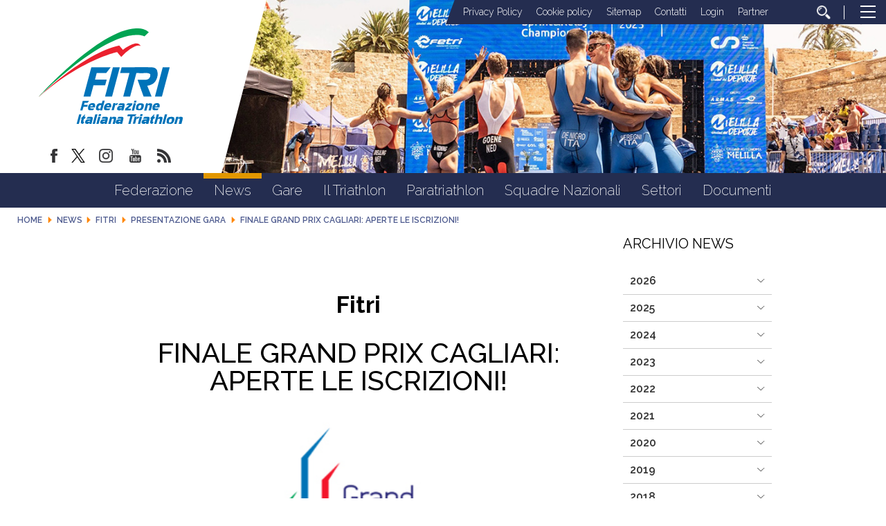

--- FILE ---
content_type: text/html; charset=utf-8
request_url: https://www.fitri.it/en/news/fitri/1146-presentazione-gara/12836-finale-grand-prix-cagliari-aperte-le-iscrizioni.html
body_size: 13772
content:


<!DOCTYPE html>
<html>
    <head>
		
		
        <base href="https://www.fitri.it/en/news/fitri/1146-presentazione-gara/12836-finale-grand-prix-cagliari-aperte-le-iscrizioni.html" />
	<meta http-equiv="content-type" content="text/html; charset=utf-8" />
	<meta name="keywords" content="FITRI, Federazione Italiana Triathlon" />
	<meta name="author" content="Giuseppe Lobascio" />
	<meta name="robots" content="index, follow" />
	<meta property="og:image" content="https://www.fitri.it/images/2015/foto_news/GrandPrix2015/Grand_Prix_Triathlon_2015_.jpg" />
	<meta property="og:title" content="Finale Grand Prix Cagliari: aperte le iscrizioni!" />
	<meta property="og:description" content="/&gt;Sono aperte le iscrizioni della terza e ultima prova del Grand Prix Triathlon 2015, che si disputer&amp;agrave; il prossimo 11 ottobre a Cagliari con l'organizzazione della societ&amp;agrave; Island Team.Le iscrizioni scadono il 21 settembre e sono riservate agli aventi diritto di cui alla specifica s..." />
	<meta property="og:url" content="https://www.fitri.it/en/news/fitri/1146-presentazione-gara/12836-finale-grand-prix-cagliari-aperte-le-iscrizioni.html" />
	<meta property="og:type" content="website" />
	<meta name="description" content="Il sito ufficiale della Federazione Italiana Triathlon - FITRI con  tutte le news aggiornate, il programma degli eventi, documenti, foto e video" />
	<title>FITRI - Federazione Italiana Triathlon - Finale Grand Prix Cagliari: aperte le iscrizioni!</title>
	<link href="/templates/ifrit/favicon.ico" rel="shortcut icon" type="image/vnd.microsoft.icon" />
	<script src="/media/jui/js/jquery.min.js?b5be463f8a00f0c7ecdc3009737af93e" type="text/javascript"></script>
	<script src="/media/jui/js/jquery-noconflict.js?b5be463f8a00f0c7ecdc3009737af93e" type="text/javascript"></script>
	<script src="/media/jui/js/jquery-migrate.min.js?b5be463f8a00f0c7ecdc3009737af93e" type="text/javascript"></script>
	<script src="/media/system/js/caption.js?b5be463f8a00f0c7ecdc3009737af93e" type="text/javascript"></script>
	<script src="/media/jui/js/bootstrap.min.js?b5be463f8a00f0c7ecdc3009737af93e" type="text/javascript"></script>
	<script src="https://www.fitri.it/components/com_monthlyarchive/assets/js/jq.no-conflict.js?v=4.4.6_20190314125245" type="text/javascript"></script>
	<script src="https://www.fitri.it/components/com_monthlyarchive/assets/uikit/uikit.min.js?v=4.4.6_20190314125245" type="text/javascript"></script>
	<script src="https://www.fitri.it/components/com_monthlyarchive/assets/uikit/uikit-icons.min.js?v=4.4.6_20190314125245" type="text/javascript"></script>
	<script type="text/javascript">
jQuery(window).on('load',  function() {
				new JCaption('img.caption');
			});jMA(document).ready(function($) {
    "use strict";

	// bind change event to select
	$('#filter_date_module').on('change', function () {

		var filter_date_module = $('#filter_date_module').val(); // get selected value
		var menu_item_id = $('#menu_item_id_module').val(); // get selected value

		var url = 'index.php?option=com_monthlyarchive';

		if (filter_date_module) 
		{
			var date_arr = filter_date_module.split("-");
			var year = date_arr[0];
			var month = date_arr[1];

			if (year)
			{
				url += '&year=' + year;
			}

			if (month)
			{
				url += '&month=' + month;
			}
		}
		else
		{
			url += '&year=all';
		}

		if (menu_item_id) 
		{
			url += '&Itemid=' + menu_item_id;
		}

		url += '&task=archive.goToURL';

		$('#maModuleForm').attr('action', url);
		$('#maModuleForm').submit();
	});
});
	</script>

        <meta name="viewport" content="width=device-width, initial-scale=1.0" />
        <link rel="shortcut icon" type="image/x-icon" href="/templates/ifrit/favicon.ico" />
        <!-- iPhone standard bookmark icon (57x57px) home screen -->
        <link rel="apple-touch-icon" href="/templates/ifrit/icon.png" />
        <!-- iPhone Retina display icon (114x114px) home screen -->
        <link rel="apple-touch-icon" href="/templates/ifrit/icon@2x.png" sizes="114x114" />
        <!-- Google Fonts -->
                <link href='https://fonts.googleapis.com/css?family=Montserrat:100,200,300,400,500,600,700,800,900|Raleway:100,200,300,400,500,600,700,800,900' rel='stylesheet' type='text/css'>
                <!-- template css -->
        <link rel="stylesheet" href="/templates/ifrit/stylesheets/app.css" type="text/css" />
        
        <!-- template js -->
        <!--[if lte IE 9]>
            <script type="text/javascript" src="/templates/ifrit/js/vendor/html5shiv.js"></script>
            <script type="text/javascript" src="/templates/ifrit/js/vendor/nwmatcher.js"></script>    
            <script type="text/javascript" src="/templates/ifrit/js/vendor/selectivizr.js"></script>
        <![endif]-->
        
                    <script type="text/javascript" src="/templates/ifrit/js/app.js" data-cookieconsent="ignore"></script>
        
                    <script type="text/javascript" src="/templates/ifrit/js/vendor/jquery-ui.js"></script>
        
                    <script type="text/javascript" src="/templates/ifrit/svi/svi.js"></script>
                
                    <script type="text/javascript" src="/templates/ifrit/svi/impianti.js"></script>
                                
                    <!-- Google Maps API -->
            <script src="https://maps.googleapis.com/maps/api/js?key=AIzaSyB9Z_0jbJ4-cZAis8KkEgZE2iGWFTQd8nE&callback=initMap"></script>
                
                    <!-- Google API -->
            <script src="https://apis.google.com/js/api.js"></script>
                
                    <!-- Vimeo Player -->
            <script src="https://player.vimeo.com/api/player.js"></script>
                
                    <script type="text/javascript" src="//s7.addthis.com/js/300/addthis_widget.js#pubid=ra-5a968474e18c32e5"></script>
        <!--        
<script type="text/javascript">
var appInsights=window.appInsights||function(a){
  function b(a){c[a]=function(){var b=arguments;c.queue.push(function(){c[a].apply(c,b)})}}var c={config:a},d=document,e=window;setTimeout(function(){var b=d.createElement("script");b.src=a.url||"https://az416426.vo.msecnd.net/scripts/a/ai.0.js",d.getElementsByTagName("script")[0].parentNode.appendChild(b)});try{c.cookie=d.cookie}catch(a){}c.queue=[];for(var f=["Event","Exception","Metric","PageView","Trace","Dependency"];f.length;)b("track"+f.pop());if(b("setAuthenticatedUserContext"),b("clearAuthenticatedUserContext"),b("startTrackEvent"),b("stopTrackEvent"),b("startTrackPage"),b("stopTrackPage"),b("flush"),!a.disableExceptionTracking){f="onerror",b("_"+f);var g=e[f];e[f]=function(a,b,d,e,h){var i=g&&g(a,b,d,e,h);return!0!==i&&c["_"+f](a,b,d,e,h),i}}return c
  }({
      instrumentationKey:"15a224e5-c429-424e-bced-a3a2824bbeb4"
  });

window.appInsights=appInsights,appInsights.queue&&0===appInsights.queue.length&&appInsights.trackPageView();
</script>        
-->        
       
    <!-- Matomo -->
<script>
  var _paq = window._paq = window._paq || [];
  /* tracker methods like "setCustomDimension" should be called before "trackPageView" */
  _paq.push(['trackPageView']);
  _paq.push(['enableLinkTracking']);
  (function() {
    var u="https://matomoweb.coninet.it/";
    _paq.push(['setTrackerUrl', u+'matomo.php']);
    _paq.push(['setSiteId', '103']);
    var d=document, g=d.createElement('script'), s=d.getElementsByTagName('script')[0];
    g.async=true; g.src=u+'matomo.js'; s.parentNode.insertBefore(g,s);
  })();
</script>
<!-- End Matomo Code --></head>


    <body class=" en-gb  news fitri presentazione-gara finale-grand-prix-cagliari:-aperte-le-iscrizioni! 
         no-preload" >
        <div id="dT-cyqwC5VcJg0xAa17kSGXsok_T2BSBt7rEQA84Knv4"></div><script src="https://mktdplp102cdn.azureedge.net/public/latest/js/ws-tracking.js?v=1.84.2007"></script><div class="d365-mkt-config" style="display:none" data-website-id="T-cyqwC5VcJg0xAa17kSGXsok_T2BSBt7rEQA84Knv4" data-hostname="692a0d3abccb490d8335ea72b451d0a2.svc.dynamics.com"></div>

                
        <!-- Site Wrapper -->
        <div id="site-wrapper">
        
        
        
       
                
        
                
        
                
        
        <!-- NO: -->
                            <!-- Header -->
                                <div id="header-wrapper">
                    <header id="header" data-bbq-width="fullWrapped">
                                                                
                                        <!-- 212 -->        <div class="module-logo_soc_container">
            
                                            

<div class="custom-logo_soc_container"  >
			<div class="moduletable-logo">
						
<div data-com="immagine">
            <a href="/en/"  title="logo fitri">
                <picture>
                <source media="(min-width: 1200px)" srcset="/images/logo.svg">
                <source media="(min-width: 640px)" srcset="/images/logo.svg">
                <source media="(min-width: 0px)" srcset="/images/logo_mobile.svg">
                <img src="/images/logo.svg" alt="logo fitri">
            </picture>
            </a>
    </div>		</div>
			<div class="moduletable-social">
						
<div data-com="social">
    <a class="facebook" target="_blank" href="https://www.facebook.com/pages/Federazione-Italiana-Triathlon/428986370566829?ref=hl" title="facebook"><img src="/images/facebook.png" alt="facebook" /></a><a class="twitter" target="_blank" href="https://twitter.com/federtriathlon?lang=it" title="twitter"><img src="/images/twitter_new.png" alt="twitter" /></a><a class="instagram" target="_blank" href="https://www.instagram.com/federazioneitalianatriathlon/?hl=it" title="instagram"><img src="/images/instagram.png" alt="instagram" /></a><a class="youtube" target="_blank" href="https://www.youtube.com/channel/UC8WAzQwlo9jXSTWF3oN-AbA" title="youtube"><img src="/images/yt.png" alt="youtube" /></a><a class="custom1" target="_blank" href="https://www.fitri.it/news/fitri.html?format=feed&type=rss" title="custom1"><img src="/images/feed.png" alt="custom1" /></a></div>		</div>
	</div>
            
                        
		</div>
	
                                        
                                        <!-- 199 -->        <div class="module-testata">
            
                                            

<div class="custom-testata"  >
	<div data-com="slider" data-slider-type="fade" data-slider-controls="n" data-slider-timer="6" data-slider-loop="true" data-slider-show-all="0" data-slides-per-break="0:1" data-slider-enable-num="0">
<div data-slider="item"><img src="/images/2025/testata/00-Melilla.jpg" alt="Testata 00" /></div>
<div data-slider="item"><img src="/images/2025/testata/01-EmirhanTemel-2677.jpg" alt="Testata 01" /></div>
<div data-slider="item"><img src="/images/2025/testata/02-EmirhanTemel-1488.jpg" alt="Testata 02" /></div>
<div data-slider="item"><img src="/images/2025/testata/03-EgemenDagistanli_02283.jpg" alt="Testata 03" /></div>
<div data-slider="item"><img src="/images/2025/testata/04-BL_WT_SAIDIA_WORLD_CUP_JUN29_5049.jpg" alt="Testata 04" /></div>
<div data-slider="item"><img src="/images/2025/testata/05-Ballabio_FITRI-1034.jpg" alt="Testata 05" /></div>
<div data-slider="item"><img src="/images/2025/testata/06-54671460090_7d74479248_o.jpg" alt="Testata 06" /></div>
<div data-slider="item"><img src="/images/2025/testata/07-54671459385_bafcc1a1e6_o.jpg" alt="Testata 07" /></div>
<div data-slider="item"><img src="/images/2025/testata/08-250531_113248-32pbB00.jpg" alt="Testata 08" /></div>
<div data-slider="item"><img src="/images/2025/testata/09-_ALE6483.jpg" alt="Testata 09" /></div>
<!--p>Mantenere</p-->
<div data-slider="item"><img src="/images/2024/testata/11-zona-cambio.jpg" alt="Testata 10 - zona cambio" /></div>
<div data-slider="item"><img src="/images/2025/testata/12-Para-HP-REV.jpg" alt="Testata 11 - Para Rev" /></div>
</div></div>
            
                        
		</div>
	
                                        
                                        <!-- 207 -->        <div class="module-lp_tool_menu">
            
                                            

<div class="custom-lp_tool_menu"  >
			<div class="moduletable-tool_menu">
						<ul class="nav menu mod-list">
<li class="item-1381"><a href="/en/privacy-policy.html" >Privacy Policy</a></li><li class="item-1382"><a href="/en/cookie-policy.html" >Cookie policy</a></li><li class="item-190 active"><a href="/en/sitemap.html" >Sitemap</a></li><li class="item-188"><a href="https://www.fitri.it/it/federazione/uffici.html" >Contatti</a></li><li class="item-191 parent"><a href="/en/login.html" >Login</a></li><li class="item-963"><a href="/en/partner.html" >Partner</a></li><li class="item-170"><a href="/en/cerca.html" class=" cerca"><img src="/images/lente_b.png" alt="Cerca" /></a></li></ul>
		</div>
	</div>
            
                        
		</div>
	
                                        
                                        <!-- 201 -->        <div class="module-panino">
            
                                            
<div id="menu-200" class="hamburger" data-com="hamburger" data-hamburger="desktop" data-hamburger-type="icon-x">
     
    
            <span class="line1"></span>
        <span class="line2"></span>
        <span class="line3"></span>
        
</div>            
                        
		</div>
	
                                                                        </header>
                </div>
                              

                            <!-- Nav -->
                                <div id="nav-wrapper">
                    <nav id="nav" data-bbq-width="fullWrapped">
                                                                
                                        <!-- 213 -->        <div class="module-mon_menu">
            
                                            
<div data-com="mixedmenu" data-mixedmenu-smartphone="curtain" data-mixedmenu-tablet="dropDownClickFlat" data-mixedmenu-desktop="dropDownClickFlat" data-mixedmenu-id="menu-213" >

    <ul class="mixedmenu" data-mixedmenu="root"
            >
    <li class="item-101"><a href="/en/" >Home</a></li><li class="item-108 divider deeper parent"><span class="separator">
	Federazione</span>
<ul class="nav-child unstyled small"><li class="item-116"><a href="/en/federazione/storia-fitri.html" >Storia</a></li><li class="item-293"><a href="/en/federazione/consiglio-federale-2.html" >Organi Centrali</a></li><li class="item-286"><a href="/en/federazione/organi-territoriali.html" >Organi Territoriali</a></li><li class="item-897"><a href="/en/federazione/commissioni.html" >Commissioni</a></li><li class="item-113"><a href="/en/federazione/consulta.html" >Consulta</a></li><li class="item-115"><a href="/en/federazione/giustizia.html" >Giustizia</a></li><li class="item-110"><a href="/en/federazione/organigramma.html" >Organigramma</a></li><li class="item-118"><a href="/en/federazione/giudici.html" >Giudici</a></li><li class="item-285"><a href="/en/federazione/bilancio.html" >Bilancio</a></li><li class="item-122"><a href="/en/federazione/cerca-società.html" >Cerca società</a></li><li class="item-1114 parent"><a href="/en/federazione/federazione-trasparente.html" >Federazione Trasparente</a></li></ul></li><li class="item-309 active divider deeper parent"><span class="separator">
	News</span>
<ul class="nav-child unstyled small"><li class="item-983 current active"><a href="/en/news/fitri.html" >Fitri</a></li><li class="item-984"><a href="/en/news/comitati-regionali.html" >Comitati regionali</a></li><li class="item-1345 parent"><a href="/en/news/sezioni-speciali.html" >Sezioni Speciali</a></li></ul></li><li class="item-134 divider deeper parent"><span class="separator">
	Gare</span>
<ul class="nav-child unstyled small"><li class="item-135"><a href="/en/gare/calendario.html" >Calendario</a></li><li class="item-160"><a href="https://www.myfitri.it/risultati" target="_blank" >Risultati e Rank</a></li><li class="item-390"><a href="/en/gare/in-scadenza.html" >In scadenza</a></li><li class="item-1037"><a href="/en/gare/programma-gare.html" >Programma Gare</a></li><li class="item-1377"><a href="/en/settori/age-group/calendario-attività-internazionale.html" target="_blank" >Calendario Internazionale Age Group</a></li></ul></li><li class="item-124 divider deeper parent"><span class="separator">
	Il Triathlon</span>
<ul class="nav-child unstyled small"><li class="item-131"><a href="/en/il-triathlon/storia.html" >Storia</a></li><li class="item-130"><a href="/en/il-triathlon/categorie.html" >Categorie</a></li><li class="item-125"><a href="/en/il-triathlon/triathlon.html" >Triathlon</a></li><li class="item-127"><a href="/en/il-triathlon/duathlon.html" >Duathlon</a></li><li class="item-128"><a href="/en/il-triathlon/aquathlon.html" >Aquathlon</a></li><li class="item-962"><a href="/en/il-triathlon/cross-triathlon.html" >Cross Triathlon</a></li><li class="item-129"><a href="/en/il-triathlon/winter-triathlon.html" >Winter Triathlon</a></li></ul></li><li class="item-126 divider deeper parent"><span class="separator">
	Paratriathlon</span>
<ul class="nav-child unstyled small"><li class="item-391"><a href="/en/paratriathlon/storia-del-paratriathlon.html" >Storia del Paratriathlon</a></li><li class="item-393"><a href="/en/paratriathlon/come-entrare.html" >Come Entrare</a></li><li class="item-394"><a href="/en/paratriathlon/documenti.html" >Documenti</a></li></ul></li><li class="item-138 divider deeper parent"><span class="separator">
	Squadre Nazionali</span>
<ul class="nav-child unstyled small"><li class="item-139"><a href="/en/squadre-nazionali/programma-olimpico-sviluppo-italia.html" >Programma Olimpico - Sviluppo Italia</a></li><li class="item-1383"><a href="/en/squadre-nazionali/programma-paralimpico.html" >Programma Paralimpico</a></li><li class="item-140"><a href="/en/squadre-nazionali/giovani.html" >Giovani</a></li><li class="item-206"><a href="/en/squadre-nazionali/multisport.html" >Multisport</a></li><li class="item-143"><a href="/en/squadre-nazionali/disposizioni.html" >Disposizioni</a></li><li class="item-1360"><a href="/en/squadre-nazionali/iscrizioni.html" >Iscrizioni</a></li><li class="item-144"><a href="http://www.triathlon.org/events " target="_blank" >Calendario internazionale</a></li><li class="item-142"><a href="/en/squadre-nazionali/medagliere.html" >Medagliere</a></li></ul></li><li class="item-961 divider deeper parent"><span class="separator">
	Settori</span>
<ul class="nav-child unstyled small"><li class="item-151 parent"><a href="/en/settori/s-i-t/presentazione.html" >S.I.T.</a></li><li class="item-133 parent"><a href="/en/settori/giovani.html" >Giovani</a></li><li class="item-132 parent"><a href="/en/settori/age-group.html" >Age Group</a></li><li class="item-808 parent"><a href="/en/settori/donne.html" >Donne</a></li><li class="item-136 parent"><a href="/en/settori/scuola-e-universita/scuola-e-universita.html" >Scuola e Università</a></li><li class="item-145 parent"><a href="/en/settori/area-medica/organizzazione-medica.html" >Area medica</a></li><li class="item-159"><a href="/en/settori/tesseramento.html" >Tesseramento</a></li></ul></li><li class="item-176"><a href="/en/documenti.html" >Documenti</a></li>    </ul>

    </div>
            
                        
		</div>
	
                                        
                                        <!-- 214 -->        <div class="module-mon_panino">
            
                                            
<div id="menu-213" class="hamburger" data-com="hamburger" data-hamburger="smartphone" data-hamburger-type="icon">
     
    
        
</div>            
                        
		</div>
	
                                                                        </nav>
                </div>
                        
                
        <div id="site-content">

                            <!-- Breadcrumb -->
                  
                <div id="breadcrumb-wrapper">
                    <section id="breadcrumb" data-bbq-width="fullWrapped">
                                                                
                                        <!-- 239 -->        <div class="module-breadcrumb">
            
                                            <div aria-label="breadcrumbs" role="navigation">
	<ul itemscope itemtype="https://schema.org/BreadcrumbList" class="breadcrumb-breadcrumb">
					<li class="active">
				<span class="divider icon-location"></span>
			</li>
		
						<li itemprop="itemListElement" itemscope itemtype="https://schema.org/ListItem">
											<a itemprop="item" href="/en/" class="pathway"><span itemprop="name">Home</span></a>
					
											<span class="divider">
							<img src="/media/system/images/arrow.png" alt="" />						</span>
										<meta itemprop="position" content="1">
				</li>
							<li itemprop="itemListElement" itemscope itemtype="https://schema.org/ListItem">
											<span itemprop="name">
							News						</span>
					
											<span class="divider">
							<img src="/media/system/images/arrow.png" alt="" />						</span>
										<meta itemprop="position" content="2">
				</li>
							<li itemprop="itemListElement" itemscope itemtype="https://schema.org/ListItem">
											<a itemprop="item" href="/en/news/fitri.html" class="pathway"><span itemprop="name">Fitri</span></a>
					
											<span class="divider">
							<img src="/media/system/images/arrow.png" alt="" />						</span>
										<meta itemprop="position" content="3">
				</li>
							<li itemprop="itemListElement" itemscope itemtype="https://schema.org/ListItem">
											<a itemprop="item" href="/en/news/fitri/1146-presentazione-gara.html" class="pathway"><span itemprop="name">Presentazione gara</span></a>
					
											<span class="divider">
							<img src="/media/system/images/arrow.png" alt="" />						</span>
										<meta itemprop="position" content="4">
				</li>
							<li itemprop="itemListElement" itemscope itemtype="https://schema.org/ListItem" class="active">
					<span itemprop="name">
						Finale Grand Prix Cagliari: aperte le iscrizioni!					</span>
					<meta itemprop="position" content="5">
				</li>
				</ul>
</div>
            
                        
		</div>
	
                                                                        </section>
                </div>
            


            


                            <!-- Top-a -->
                                <div id="top-a-wrapper">
                    <section id="top-a" data-bbq-width="wrapped">
                                                                
                                        <!-- 200 -->        <div class="module-menu_agg">
            
                                            
<div data-com="mixedmenu" data-mixedmenu-smartphone="offCanvasRight" data-mixedmenu-tablet="lightboxD" data-mixedmenu-desktop="lightboxD" data-mixedmenu-id="menu-200" >

    <ul class="mixedmenu" data-mixedmenu="root"
            >
    <li class="item-101"><a href="/en/" >Home</a></li><li class="item-108 divider deeper parent"><span class="separator">
	Federazione</span>
<ul class="nav-child unstyled small"><li class="item-116"><a href="/en/federazione/storia-fitri.html" >Storia</a></li><li class="item-293"><a href="/en/federazione/consiglio-federale-2.html" >Organi Centrali</a></li><li class="item-286"><a href="/en/federazione/organi-territoriali.html" >Organi Territoriali</a></li><li class="item-897"><a href="/en/federazione/commissioni.html" >Commissioni</a></li><li class="item-113"><a href="/en/federazione/consulta.html" >Consulta</a></li><li class="item-115"><a href="/en/federazione/giustizia.html" >Giustizia</a></li><li class="item-110"><a href="/en/federazione/organigramma.html" >Organigramma</a></li><li class="item-118"><a href="/en/federazione/giudici.html" >Giudici</a></li><li class="item-285"><a href="/en/federazione/bilancio.html" >Bilancio</a></li><li class="item-122"><a href="/en/federazione/cerca-società.html" >Cerca società</a></li><li class="item-1114 deeper parent"><a href="/en/federazione/federazione-trasparente.html" >Federazione Trasparente</a><ul class="nav-child unstyled small"><li class="item-117 deeper parent"><a href="/en/federazione/federazione-trasparente/bandi-di-gara.html" >Bandi di gara</a><ul class="nav-child unstyled small"><li class="item-1043"><a href="/en/federazione/federazione-trasparente/bandi-di-gara/ditte-aggiudicatrici.html" >Ditte aggiudicatrici </a></li><li class="item-1045"><a href="/en/federazione/federazione-trasparente/bandi-di-gara/bandi-e-gare-in-corso.html" >Bandi e gare in corso</a></li><li class="item-1047"><a href="/en/federazione/federazione-trasparente/bandi-di-gara/bandi-e-gare-assegnati.html" >Bandi e gare assegnati </a></li></ul></li><li class="item-1344"><a href="/en/federazione/federazione-trasparente/avvisi-pubblici-e-manifestazioni-di-interesse.html" >Avvisi pubblici e manifestazioni di interesse</a></li></ul></li></ul></li><li class="item-309 active divider deeper parent"><span class="separator">
	News</span>
<ul class="nav-child unstyled small"><li class="item-983 current active"><a href="/en/news/fitri.html" >Fitri</a></li><li class="item-984"><a href="/en/news/comitati-regionali.html" >Comitati regionali</a></li><li class="item-1345 deeper parent"><a href="/en/news/sezioni-speciali.html" >Sezioni Speciali</a><ul class="nav-child unstyled small"><li class="item-1341"><a href="/en/news/sezioni-speciali/assemblee-regionali-2024.html" >Assemblee Regionali 2024</a></li></ul></li></ul></li><li class="item-134 divider deeper parent"><span class="separator">
	Gare</span>
<ul class="nav-child unstyled small"><li class="item-135"><a href="/en/gare/calendario.html" >Calendario</a></li><li class="item-160"><a href="https://www.myfitri.it/risultati" target="_blank" >Risultati e Rank</a></li><li class="item-390"><a href="/en/gare/in-scadenza.html" >In scadenza</a></li><li class="item-1037"><a href="/en/gare/programma-gare.html" >Programma Gare</a></li><li class="item-1377"><a href="/en/settori/age-group/calendario-attività-internazionale.html" target="_blank" >Calendario Internazionale Age Group</a></li></ul></li><li class="item-124 divider deeper parent"><span class="separator">
	Il Triathlon</span>
<ul class="nav-child unstyled small"><li class="item-131"><a href="/en/il-triathlon/storia.html" >Storia</a></li><li class="item-130"><a href="/en/il-triathlon/categorie.html" >Categorie</a></li><li class="item-125"><a href="/en/il-triathlon/triathlon.html" >Triathlon</a></li><li class="item-127"><a href="/en/il-triathlon/duathlon.html" >Duathlon</a></li><li class="item-128"><a href="/en/il-triathlon/aquathlon.html" >Aquathlon</a></li><li class="item-962"><a href="/en/il-triathlon/cross-triathlon.html" >Cross Triathlon</a></li><li class="item-129"><a href="/en/il-triathlon/winter-triathlon.html" >Winter Triathlon</a></li></ul></li><li class="item-126 divider deeper parent"><span class="separator">
	Paratriathlon</span>
<ul class="nav-child unstyled small"><li class="item-391"><a href="/en/paratriathlon/storia-del-paratriathlon.html" >Storia del Paratriathlon</a></li><li class="item-393"><a href="/en/paratriathlon/come-entrare.html" >Come Entrare</a></li><li class="item-394"><a href="/en/paratriathlon/documenti.html" >Documenti</a></li></ul></li><li class="item-138 divider deeper parent"><span class="separator">
	Squadre Nazionali</span>
<ul class="nav-child unstyled small"><li class="item-139"><a href="/en/squadre-nazionali/programma-olimpico-sviluppo-italia.html" >Programma Olimpico - Sviluppo Italia</a></li><li class="item-1383"><a href="/en/squadre-nazionali/programma-paralimpico.html" >Programma Paralimpico</a></li><li class="item-140"><a href="/en/squadre-nazionali/giovani.html" >Giovani</a></li><li class="item-206"><a href="/en/squadre-nazionali/multisport.html" >Multisport</a></li><li class="item-143"><a href="/en/squadre-nazionali/disposizioni.html" >Disposizioni</a></li><li class="item-1360"><a href="/en/squadre-nazionali/iscrizioni.html" >Iscrizioni</a></li><li class="item-144"><a href="http://www.triathlon.org/events " target="_blank" >Calendario internazionale</a></li><li class="item-142"><a href="/en/squadre-nazionali/medagliere.html" >Medagliere</a></li></ul></li><li class="item-961 divider deeper parent"><span class="separator">
	Settori</span>
<ul class="nav-child unstyled small"><li class="item-151 deeper parent"><a href="/en/settori/s-i-t/presentazione.html" >S.I.T.</a><ul class="nav-child unstyled small"><li class="item-152"><a href="/en/settori/s-i-t/presentazione.html" >Presentazione</a></li><li class="item-153"><a href="/en/settori/s-i-t/tecnici-societari.html" >Tecnici Societari</a></li><li class="item-154"><a href="/en/settori/s-i-t/tecnici-individuali.html" >Tecnici Individuali</a></li><li class="item-156 deeper parent"><a href="/en/settori/s-i-t/calendario.html" >Calendario</a><ul class="nav-child unstyled small"><li class="item-407"><a href="/en/settori/s-i-t/calendario/corso-coni.html" >Corso CONI</a></li><li class="item-408"><a href="/en/settori/s-i-t/calendario/corso-nazionale-per-tecnici-iv°-livello-europeo.html" >Corso Nazionale per Tecnici IV° Livello Europeo</a></li><li class="item-409"><a href="/en/settori/s-i-t/calendario/seminario-coni.html" >Seminario CONI</a></li><li class="item-410"><a href="/en/settori/s-i-t/calendario/seminario-di-aggiornamento-fitri.html" >Seminario di Aggiornamento FITRI</a></li><li class="item-411"><a href="/en/settori/s-i-t/calendario/convegno-nazionale-fitri.html" >Convegno Nazionale FITRI </a></li><li class="item-412"><a href="/en/settori/s-i-t/calendario/corsi-di-specializzazione.html" >Corsi di Specializzazione</a></li><li class="item-414"><a href="/en/settori/s-i-t/calendario/corso-di-formazione-istruttori.html" >Corso di Formazione Istruttori</a></li><li class="item-415"><a href="/en/settori/s-i-t/calendario/corso-di-formazione-allenatore-i-livello.html" >Corso di Formazione Allenatore I Livello</a></li><li class="item-416"><a href="/en/settori/s-i-t/calendario/corso-di-formazione-allenatore-ii-livello.html" >Corso di Formazione Allenatore II Livello</a></li><li class="item-451"><a href="/en/settori/s-i-t/calendario/corso-attività-giovanile-fitri.html" >Corso Attività Giovanile FITRI</a></li><li class="item-1353"><a class="banner" href="/en/settori/s-i-t/calendario/news-settore-istruzione-tecnica.html" >News Settore Istruzione Tecnica</a></li></ul></li><li class="item-158"><a href="/en/settori/s-i-t/allenatri.html" >AllenaTRI</a></li><li class="item-157"><a href="/en/settori/s-i-t/corso-allievo-istruttore.html" >Corso Allievo Istruttore </a></li><li class="item-1326"><a href="https://www.formazionefitri.it/moodle/" target="_blank" >E-Learning FITRI</a></li><li class="item-794"><a href="http://tesseramento.fitri.it/ " target="_blank" >Area Riservata</a></li><li class="item-1354"><a href="https://www.formazionefitri.it/" target="_blank" >Piattaforma formazione FITRI</a></li></ul></li><li class="item-133 deeper parent"><a href="/en/settori/giovani.html" >Giovani</a><ul class="nav-child unstyled small"><li class="item-200"><a href="/en/settori/giovani/scopri-il-settore-giovanile.html" >Scopri il Settore Giovanile</a></li><li class="item-201"><a href="/en/settori/giovani/attività-giovanile.html" >Attività Giovanile</a></li><li class="item-202"><a href="/en/settori/giovani/calendario-attività.html" >Calendario Attività</a></li><li class="item-203"><a href="/en/settori/giovani/progetti-scolastici.html" >Progetti scolastici</a></li><li class="item-204"><a href="/en/settori/giovani/i-progetti-per-crescere.html" >I Progetti per Crescere</a></li><li class="item-205"><a href="/en/settori/giovani/scuole-triathlon-federali.html" >Scuole triathlon federali</a></li></ul></li><li class="item-132 deeper parent"><a href="/en/settori/age-group.html" >Age Group</a><ul class="nav-child unstyled small"><li class="item-771"><a href="/en/settori/age-group/il-progetto.html" >Il progetto</a></li><li class="item-793"><a href="/en/settori/age-group/calendario-attività-internazionale.html" >Calendario Attività Internazionale</a></li><li class="item-239"><a href="/en/settori/age-group/info-body-gara.html" >Info Body Gara</a></li><li class="item-1113"><a href="/en/settori/age-group/team-italia-age-group.html" >Team Italia Age Group</a></li></ul></li><li class="item-808 deeper parent"><a href="/en/settori/donne.html" >Donne</a><ul class="nav-child unstyled small"><li class="item-1373"><a href="/en/settori/donne.html" >Commissione Donne </a></li><li class="item-1374"><a href="/en/settori/donne/progetti-commissione-donne.html" >Progetti</a></li><li class="item-1375"><a href="/en/settori/donne/team-italia-age-group-commissione-donne.html" >TEAM ITALIA AGE GROUP</a></li></ul></li><li class="item-136 deeper parent"><a href="/en/settori/scuola-e-universita/scuola-e-universita.html" >Scuola e Università</a><ul class="nav-child unstyled small"><li class="item-1356"><a href="/en/settori/scuola-e-universita/scuola-e-universita.html" >Scuola e università</a></li><li class="item-629"><a href="/en/settori/scuola-e-universita/news-scuola.html" >News Scuola e Università</a></li><li class="item-628"><a href="https://www.fitri.it/it/settori/scuola-e-universita/documenti-universita.html" >Convenzioni Università</a></li><li class="item-1372"><a href="/en/settori/scuola-e-universita/cnu-triathlon.html" >CNU Triathlon</a></li><li class="item-645"><a href="/en/settori/scuola-e-universita/documenti-universita.html" >Documenti Università</a></li><li class="item-1357"><a href="/en/settori/scuola-e-universita/documenti-scuola.html" >Documenti Scuola</a></li></ul></li><li class="item-145 deeper parent"><a href="/en/settori/area-medica/organizzazione-medica.html" >Area medica</a><ul class="nav-child unstyled small"><li class="item-146"><a href="/en/settori/area-medica/organizzazione-medica.html" >Organizzazione Medica</a></li><li class="item-147"><a href="/en/settori/area-medica/leggi-e-regolamenti.html" >Leggi e Regolamenti</a></li><li class="item-148"><a href="http://www.nadoitalia.it/it/" target="_blank" >Area Antidoping</a></li><li class="item-149"><a href="/en/settori/area-medica/news.html" >News</a></li><li class="item-1075"><a href="/en/settori/area-medica/sportello-antidoping.html" >Sportello Antidoping</a></li></ul></li><li class="item-159"><a href="/en/settori/tesseramento.html" >Tesseramento</a></li></ul></li><li class="item-176"><a href="/en/documenti.html" >Documenti</a></li>    </ul>

                        <div class="modules-container">
                <div class="menu-modules">
                            <!-- 206 -->        <div class="module-agg_panino">
            
                                            

<div class="custom-agg_panino"  >
			<div class="moduletable-tool_menu">
						<ul class="nav menu mod-list">
<li class="item-1381"><a href="/en/privacy-policy.html" >Privacy Policy</a></li><li class="item-1382"><a href="/en/cookie-policy.html" >Cookie policy</a></li><li class="item-190 active"><a href="/en/sitemap.html" >Sitemap</a></li><li class="item-188"><a href="https://www.fitri.it/it/federazione/uffici.html" >Contatti</a></li><li class="item-191 parent"><a href="/en/login.html" >Login</a></li><li class="item-963"><a href="/en/partner.html" >Partner</a></li><li class="item-170"><a href="/en/cerca.html" class=" cerca"><img src="/images/lente_b.png" alt="Cerca" /></a></li></ul>
		</div>
			<div class="moduletable-social">
						
<div data-com="social">
    <a class="facebook" target="_blank" href="https://www.facebook.com/pages/Federazione-Italiana-Triathlon/428986370566829?ref=hl" title="facebook"><img src="/images/facebook.png" alt="facebook" /></a><a class="twitter" target="_blank" href="https://twitter.com/federtriathlon?lang=it" title="twitter"><img src="/images/twitter_new.png" alt="twitter" /></a><a class="instagram" target="_blank" href="https://www.instagram.com/federazioneitalianatriathlon/?hl=it" title="instagram"><img src="/images/instagram.png" alt="instagram" /></a><a class="youtube" target="_blank" href="https://www.youtube.com/channel/UC8WAzQwlo9jXSTWF3oN-AbA" title="youtube"><img src="/images/yt.png" alt="youtube" /></a><a class="custom1" target="_blank" href="https://www.fitri.it/news/fitri.html?format=feed&type=rss" title="custom1"><img src="/images/feed.png" alt="custom1" /></a></div>		</div>
	</div>
            
                        
		</div>
	                </div>
            </div>
            </div>
            
                        
		</div>
	
                                                                        </section>
                </div>                        
                        
            
                        
            
                        
            
            

                        
            
                        
            
                        
            
            


                        
            
                        
            
                        
            
            

                        
            
                        
            
            
                        
            
            


                        
            
                        
            
                        
            
            


            


            <div id="message-wrapper">
                <!-- Message -->
                <section id="message" data-bbq-width="wrapped">
                    <div id="system-message-container">
	</div>

                </section>
            </div>           



            <!-- ...MAIN... -->
                            <!-- Content + Right -->
                <div id="content-wrapper">
                    <div id="content" data-bbq-width="wrapped">
                        <!-- Main -->
                        <main>
                            <!-- Main-top-a -->
                                                                                            <section id="main-top-a">
                                                                                        
                                                    <!-- 396 -->        <div class="module">
            
                                            

<div class="custom"  >
	<script type='text/javascript' src='https://cs.iubenda.com/autoblocking/3387960.js' charset='UTF-8' async></script>
<script type="text/javascript">
var _iub = _iub || [];
_iub.csConfiguration = {"askConsentAtCookiePolicyUpdate":true,"countryDetection":true,"floatingPreferencesButtonDisplay":"bottom-left","gdprAppliesGlobally":false,"perPurposeConsent":true,"reloadOnConsent":true,"siteId":3387960,"cookiePolicyId":88683277,"lang":"it", "banner":{ "acceptButtonCaptionColor":"#FFFFFF","acceptButtonColor":"#0073CE","acceptButtonDisplay":true,"backgroundColor":"#FFFFFF","closeButtonRejects":true,"customizeButtonCaptionColor":"#4D4D4D","customizeButtonColor":"#DADADA","customizeButtonDisplay":true,"explicitWithdrawal":true,"listPurposes":true,"position":"float-top-center","prependOnBody":true,"rejectButtonDisplay":true,"showPurposesToggles":true,"showTitle":false,"textColor":"#000000","html":"<div class=\"iubenda-cs-container\">     <div class=\"iubenda-cs-content\" style=\"background-color: #FFFFFF !important;color: #000000 !important;font-size: 14px !important;\">         <div class=\"iubenda-cs-rationale\"><button type=\"button\" class=\"iubenda-cs-close-btn\" tabindex=\"0\" role=\"button\" aria-pressed=\"false\">×</button>             <div class=\"iubenda-banner-content iubenda-custom-content iubenda-banner-content-padded\" role=\"document\">                 <div id=\"iubenda-cs-paragraph\">                     <p class=\"iub-p\">                         La FITri e terze parti selezionate utilizzano cookie o tecnologie simili per finalità tecniche e, con il tuo espresso consenso, anche per le finalità di 1) <strong data-iub-role=\"purposes_emphasis\">funzionalità</strong> ed 2) <strong data-iub-role=\"purposes_emphasis\">esperienza</strong>. Il tutto come specificato nella <a href=\"https://www.iubenda.com/privacy-policy/88683277/cookie-policy?an=no&amp;s_ck=false&amp;newmarkup=yes\" class=\"iubenda-cs-cookie-policy-lnk\" target=\"_blank\" rel=\"noopener\">cookie policy</a>.                         Puoi liberamente prestare o rifiutare il tuo consenso. In qualsiasi momento potrai modificare e/o revocare il consenso, accedendo al pannello delle preferenze. Ti informiamo che il rifiuto del consenso prestato per finalità tecniche può rendere non disponibili le relative funzioni.                         Usa il pulsante “Accetta tutto” per acconsentire. Usa il pulsante “Rifiuta tutto” o chiudi questa informativa per continuare senza accettare.</p> </div></div><div class=\"iubenda-granular-controls-container\"><div class=\"iub-toggle-checkbox granular-control-checkbox iub-toggle-id-1 granular-control-checkbox--disabled\"><input id=\"iub-toggle-id-1\" name=\"Necessari\" class=\"style1\" type=\"checkbox\" value=\"true\" disabled=\"\"><label for=\"iub-toggle-id-1\"><span>Necessari</span></label></div><div class=\"iub-toggle-checkbox granular-control-checkbox iub-toggle-id-2\"><input id=\"iub-toggle-id-2\" name=\"Funzionalità\" class=\"style1\" type=\"checkbox\" value=\"false\"><label for=\"iub-toggle-id-2\"><span>Funzionalità</span></label></div><div class=\"iub-toggle-checkbox granular-control-checkbox iub-toggle-id-3\"><input id=\"iub-toggle-id-3\" name=\"Esperienza\" class=\"style1\" type=\"checkbox\" value=\"false\"><label for=\"iub-toggle-id-3\"><span>Esperienza</span></label></div></div><div class=\"iubenda-cs-counter\" style=\"display: none;\">Premi ancora per continuare 0/1</div><div class=\"iubenda-cs-opt-group\" style=\"color:#FFFFFF!important;\"><div class=\"iubenda-cs-opt-group-custom iubenda-cs-opt-group-granular\"><button class=\"iubenda-cs-customize-btn\" tabindex=\"0\" role=\"button\" aria-pressed=\"false\">Scopri di più</button></div><div class=\"iubenda-cs-opt-group-consent\"><button class=\"iubenda-cs-reject-btn iubenda-cs-btn-primary\" tabindex=\"0\" role=\"button\" aria-pressed=\"false\">Rifiuta tutto</button>     <button class=\"iubenda-cs-accept-btn iubenda-cs-btn-primary\" tabindex=\"0\" role=\"button\" aria-pressed=\"false\">Accetta tutto</button></div></div></div></div></div>" }};
</script>

<script type="text/javascript" src="//cdn.iubenda.com/cs/iubenda_cs.js" charset="UTF-8" async></script></div>
            
                        
		</div>
	
                                                                                                            </section>
                                                        <!-- Main-top-b -->
                                                        <!-- Main-top-c -->
                                                        <!-- Component -->
                                                            <section id="component">
                                    <div class="item-page articolo " itemscope itemtype="https://schema.org/Article">
    <meta itemprop="inLanguage" content="en-GB" />
    <!-- TITOLO PAGINA -->
        <div class="page-header">
        <h1> Fitri </h1>
    </div>
    
        
    
    <div class="info-articolo">
		
		<div class="dettagli-articolo"> 
            <div class="dettagli-articolo-allinea">   

                <!-- INFO ARTICOLO -->

                <!-- TITOLO -->
                            
                                <h3 itemprop="headline" class="titolo">
                    Finale Grand Prix Cagliari: aperte le iscrizioni!                </h3>
                                                                                                <!-- SOCIAL -->
                <div class="share">
                    
<div class="addthis_inline_share_toolbox"></div>
                </div>

            </div>
        </div>
		
        <!-- IMMAGINE ESTESA -->        
        <div class="pull item-image  foto-orizzontale "> 
                        <img src="/images/2015/foto_news/GrandPrix2015/Grand_Prix_Triathlon_2015_.jpg" alt="images/2015/foto_news/GrandPrix2015/Grand_Prix_Triathlon_2015_.jpg" itemprop="image"/> 
                                    

                    
    
    
    
                    <div class="data">
                <time class="day" datetime="2015-07-08T14:05:59+02:00">
                    08                </time>
                <time class="month" datetime="2015-07-08T14:05:59+02:00">
                    July                </time>
                <time class="year" datetime="2015-07-08T14:05:59+02:00">
                    2015                </time>
            </div>    
    
        
    
                                            

                    
    
    
    
                    <div class="data">
                <time class="day" datetime="2015-07-08T14:05:59+02:00">
                    08                </time>
                <time class="month" datetime="2015-07-08T14:05:59+02:00">
                    July                </time>
                <time class="year" datetime="2015-07-08T14:05:59+02:00">
                    2015                </time>
            </div>    
    
        
    
                    
            <!-- TAGS -->
                        
            	<ul class="tags inline">
																	<li class="tag-39 tag-list0" itemprop="keywords">
					<a href="/en/tag/presentazione-gara.html" class="label label-info">
						Presentazione gara					</a>
				</li>
						</ul>
            
                        
        </div>

    </div>
            
<div class="icons">
	
					<div class="btn-group pull-right">
				<button class="btn dropdown-toggle" type="button" id="dropdownMenuButton-12836" aria-label="User tools"
				data-toggle="dropdown" aria-haspopup="true" aria-expanded="false">
					<span class="icon-cog" aria-hidden="true"></span>
					<span class="caret" aria-hidden="true"></span>
				</button>
								<ul class="dropdown-menu" aria-labelledby="dropdownMenuButton-12836">
											<!--li class="print-icon"> <a href="/en/news/fitri/1146-presentazione-gara/12836-finale-grand-prix-cagliari-aperte-le-iscrizioni.html?tmpl=component&amp;print=1&amp;layout=default" title="Print article < Finale Grand Prix Cagliari: aperte le iscrizioni! >" onclick="window.open(this.href,'win2','status=no,toolbar=no,scrollbars=yes,titlebar=no,menubar=no,resizable=yes,width=640,height=480,directories=no,location=no'); return false;" rel="nofollow">	Print</a> </li-->
                        <li class="print"><a href="javascript:window.print()">Print</a></li>
																			</ul>
			</div>
		
	</div>
        
        
            
    
            <div itemprop="articleBody" class="testo-articolo">
        <p style="text-align: center;">/></p>
<p>Sono aperte le iscrizioni della terza e ultima prova del Grand Prix Triathlon 2015, che si disputer&agrave; il prossimo 11 ottobre a Cagliari con l'organizzazione della societ&agrave; Island Team.</p>
<p>Le iscrizioni scadono il 21 settembre e sono riservate agli aventi diritto di cui alla <a href="/le-gare/rank-e-classifiche.html">specifica sezione nell&rsquo;area Rank e Classifiche del Sito Federale.</a> Inoltre si ricorda che le iscrizioni devono essere effettuate tassativamente attraverso il sito <a href="http://www.grandprixtriathlon.com">www.grandprixtriathlon.com</a>. Al riguardo si precisa che saranno considerate valide le iscrizioni regolarmente pagate.</p>
<p>Sul sito dedicato &egrave; possibile inoltre &nbsp;reperire tutte le informazioni su programma,&nbsp;orario e percorsi.&nbsp;</p>
<p>La classifica dopo le tappe di Rimini e Segrate:&nbsp;<a href="/images/2015/foto_news/GrandPrix2015/Classifica_Societ&agrave;_-_Grand_Prix_Triathlon_agg.ta_dopo_Rimini_e_Segrate.pdf">CLASSIFICA DI SOCIETA' GRAND PRIX 2015 agg.ta al 29 giugno</a></p>     </div>

    
                            </div>

                                </section>
                                                        <!-- Main-mid-a -->
                                                        <!-- Main-mid-b -->
                                                        <!-- Main-mid-c -->
                                                        <!-- Main-bottom-a -->
                                                        <!-- Main-bottom-b -->
                                                        <!-- Main-bottom-c -->
                                                    </main>

                        <!-- Aside Right -->
                        <div id="right-wrapper">
                                                                                            <aside id="right">
                                                                                        
                                                    <!-- 284 -->        <div class="module-archivio">
            
                                                <h3> Archivio News</h3>
                                
<div class="w357ui-scope-container">
	<div class="w357ui-margin-small-top w357ui-margin-small-bottom ma-mod-container -archivio">
		
		
			<ul class="w357ui-margin-remove" w357ui-accordion="multiple: true"> 
						<li >
												
						
							<div class="w357ui-accordion-title ma-accordion-title w357ui-text-bold">
								2026															</div>
						
													
										
					
						
															<div class="w357ui-accordion-content ma-accordion-content">
							
							<ul class="w357ui-list ma-list ma-list-accordion ma-list-months-years w357ui-margin-remove-left">
																		<li>
											<a class="ma-month-title" href="/en/archivio/2026/01.html">
												January 2026											</a>
																					</li>

															</ul>

															</div>
												
					
											</li>
					
				
			 
						<li >
												
						
							<div class="w357ui-accordion-title ma-accordion-title w357ui-text-bold">
								2025															</div>
						
													
										
					
						
															<div class="w357ui-accordion-content ma-accordion-content">
							
							<ul class="w357ui-list ma-list ma-list-accordion ma-list-months-years w357ui-margin-remove-left">
																		<li>
											<a class="ma-month-title" href="/en/archivio/2025/12.html">
												December 2025											</a>
																					</li>

																		<li>
											<a class="ma-month-title" href="/en/archivio/2025/11.html">
												November 2025											</a>
																					</li>

																		<li>
											<a class="ma-month-title" href="/en/archivio/2025/10.html">
												October 2025											</a>
																					</li>

																		<li>
											<a class="ma-month-title" href="/en/archivio/2025/09.html">
												September 2025											</a>
																					</li>

																		<li>
											<a class="ma-month-title" href="/en/archivio/2025/08.html">
												August 2025											</a>
																					</li>

																		<li>
											<a class="ma-month-title" href="/en/archivio/2025/07.html">
												July 2025											</a>
																					</li>

																		<li>
											<a class="ma-month-title" href="/en/archivio/2025/06.html">
												June 2025											</a>
																					</li>

																		<li>
											<a class="ma-month-title" href="/en/archivio/2025/05.html">
												May 2025											</a>
																					</li>

																		<li>
											<a class="ma-month-title" href="/en/archivio/2025/04.html">
												April 2025											</a>
																					</li>

																		<li>
											<a class="ma-month-title" href="/en/archivio/2025/03.html">
												March 2025											</a>
																					</li>

																		<li>
											<a class="ma-month-title" href="/en/archivio/2025/02.html">
												February 2025											</a>
																					</li>

																		<li>
											<a class="ma-month-title" href="/en/archivio/2025/01.html">
												January 2025											</a>
																					</li>

															</ul>

															</div>
												
					
											</li>
					
				
			 
						<li >
												
						
							<div class="w357ui-accordion-title ma-accordion-title w357ui-text-bold">
								2024															</div>
						
													
										
					
						
															<div class="w357ui-accordion-content ma-accordion-content">
							
							<ul class="w357ui-list ma-list ma-list-accordion ma-list-months-years w357ui-margin-remove-left">
																		<li>
											<a class="ma-month-title" href="/en/archivio/2024/12.html">
												December 2024											</a>
																					</li>

																		<li>
											<a class="ma-month-title" href="/en/archivio/2024/11.html">
												November 2024											</a>
																					</li>

																		<li>
											<a class="ma-month-title" href="/en/archivio/2024/10.html">
												October 2024											</a>
																					</li>

																		<li>
											<a class="ma-month-title" href="/en/archivio/2024/09.html">
												September 2024											</a>
																					</li>

																		<li>
											<a class="ma-month-title" href="/en/archivio/2024/08.html">
												August 2024											</a>
																					</li>

																		<li>
											<a class="ma-month-title" href="/en/archivio/2024/07.html">
												July 2024											</a>
																					</li>

																		<li>
											<a class="ma-month-title" href="/en/archivio/2024/06.html">
												June 2024											</a>
																					</li>

																		<li>
											<a class="ma-month-title" href="/en/archivio/2024/05.html">
												May 2024											</a>
																					</li>

																		<li>
											<a class="ma-month-title" href="/en/archivio/2024/04.html">
												April 2024											</a>
																					</li>

																		<li>
											<a class="ma-month-title" href="/en/archivio/2024/03.html">
												March 2024											</a>
																					</li>

																		<li>
											<a class="ma-month-title" href="/en/archivio/2024/02.html">
												February 2024											</a>
																					</li>

																		<li>
											<a class="ma-month-title" href="/en/archivio/2024/01.html">
												January 2024											</a>
																					</li>

															</ul>

															</div>
												
					
											</li>
					
				
			 
						<li >
												
						
							<div class="w357ui-accordion-title ma-accordion-title w357ui-text-bold">
								2023															</div>
						
													
										
					
						
															<div class="w357ui-accordion-content ma-accordion-content">
							
							<ul class="w357ui-list ma-list ma-list-accordion ma-list-months-years w357ui-margin-remove-left">
																		<li>
											<a class="ma-month-title" href="/en/archivio/2023/12.html">
												December 2023											</a>
																					</li>

																		<li>
											<a class="ma-month-title" href="/en/archivio/2023/11.html">
												November 2023											</a>
																					</li>

																		<li>
											<a class="ma-month-title" href="/en/archivio/2023/10.html">
												October 2023											</a>
																					</li>

																		<li>
											<a class="ma-month-title" href="/en/archivio/2023/09.html">
												September 2023											</a>
																					</li>

																		<li>
											<a class="ma-month-title" href="/en/archivio/2023/08.html">
												August 2023											</a>
																					</li>

																		<li>
											<a class="ma-month-title" href="/en/archivio/2023/07.html">
												July 2023											</a>
																					</li>

																		<li>
											<a class="ma-month-title" href="/en/archivio/2023/06.html">
												June 2023											</a>
																					</li>

																		<li>
											<a class="ma-month-title" href="/en/archivio/2023/05.html">
												May 2023											</a>
																					</li>

																		<li>
											<a class="ma-month-title" href="/en/archivio/2023/04.html">
												April 2023											</a>
																					</li>

																		<li>
											<a class="ma-month-title" href="/en/archivio/2023/03.html">
												March 2023											</a>
																					</li>

																		<li>
											<a class="ma-month-title" href="/en/archivio/2023/02.html">
												February 2023											</a>
																					</li>

																		<li>
											<a class="ma-month-title" href="/en/archivio/2023/01.html">
												January 2023											</a>
																					</li>

															</ul>

															</div>
												
					
											</li>
					
				
			 
						<li >
												
						
							<div class="w357ui-accordion-title ma-accordion-title w357ui-text-bold">
								2022															</div>
						
													
										
					
						
															<div class="w357ui-accordion-content ma-accordion-content">
							
							<ul class="w357ui-list ma-list ma-list-accordion ma-list-months-years w357ui-margin-remove-left">
																		<li>
											<a class="ma-month-title" href="/en/archivio/2022/12.html">
												December 2022											</a>
																					</li>

																		<li>
											<a class="ma-month-title" href="/en/archivio/2022/11.html">
												November 2022											</a>
																					</li>

																		<li>
											<a class="ma-month-title" href="/en/archivio/2022/10.html">
												October 2022											</a>
																					</li>

																		<li>
											<a class="ma-month-title" href="/en/archivio/2022/09.html">
												September 2022											</a>
																					</li>

																		<li>
											<a class="ma-month-title" href="/en/archivio/2022/08.html">
												August 2022											</a>
																					</li>

																		<li>
											<a class="ma-month-title" href="/en/archivio/2022/07.html">
												July 2022											</a>
																					</li>

																		<li>
											<a class="ma-month-title" href="/en/archivio/2022/06.html">
												June 2022											</a>
																					</li>

																		<li>
											<a class="ma-month-title" href="/en/archivio/2022/05.html">
												May 2022											</a>
																					</li>

																		<li>
											<a class="ma-month-title" href="/en/archivio/2022/04.html">
												April 2022											</a>
																					</li>

																		<li>
											<a class="ma-month-title" href="/en/archivio/2022/03.html">
												March 2022											</a>
																					</li>

																		<li>
											<a class="ma-month-title" href="/en/archivio/2022/02.html">
												February 2022											</a>
																					</li>

																		<li>
											<a class="ma-month-title" href="/en/archivio/2022/01.html">
												January 2022											</a>
																					</li>

															</ul>

															</div>
												
					
											</li>
					
				
			 
						<li >
												
						
							<div class="w357ui-accordion-title ma-accordion-title w357ui-text-bold">
								2021															</div>
						
													
										
					
						
															<div class="w357ui-accordion-content ma-accordion-content">
							
							<ul class="w357ui-list ma-list ma-list-accordion ma-list-months-years w357ui-margin-remove-left">
																		<li>
											<a class="ma-month-title" href="/en/archivio/2021/12.html">
												December 2021											</a>
																					</li>

																		<li>
											<a class="ma-month-title" href="/en/archivio/2021/11.html">
												November 2021											</a>
																					</li>

																		<li>
											<a class="ma-month-title" href="/en/archivio/2021/10.html">
												October 2021											</a>
																					</li>

																		<li>
											<a class="ma-month-title" href="/en/archivio/2021/09.html">
												September 2021											</a>
																					</li>

																		<li>
											<a class="ma-month-title" href="/en/archivio/2021/08.html">
												August 2021											</a>
																					</li>

																		<li>
											<a class="ma-month-title" href="/en/archivio/2021/07.html">
												July 2021											</a>
																					</li>

																		<li>
											<a class="ma-month-title" href="/en/archivio/2021/06.html">
												June 2021											</a>
																					</li>

																		<li>
											<a class="ma-month-title" href="/en/archivio/2021/05.html">
												May 2021											</a>
																					</li>

																		<li>
											<a class="ma-month-title" href="/en/archivio/2021/04.html">
												April 2021											</a>
																					</li>

																		<li>
											<a class="ma-month-title" href="/en/archivio/2021/03.html">
												March 2021											</a>
																					</li>

																		<li>
											<a class="ma-month-title" href="/en/archivio/2021/02.html">
												February 2021											</a>
																					</li>

																		<li>
											<a class="ma-month-title" href="/en/archivio/2021/01.html">
												January 2021											</a>
																					</li>

															</ul>

															</div>
												
					
											</li>
					
				
			 
						<li >
												
						
							<div class="w357ui-accordion-title ma-accordion-title w357ui-text-bold">
								2020															</div>
						
													
										
					
						
															<div class="w357ui-accordion-content ma-accordion-content">
							
							<ul class="w357ui-list ma-list ma-list-accordion ma-list-months-years w357ui-margin-remove-left">
																		<li>
											<a class="ma-month-title" href="/en/archivio/2020/12.html">
												December 2020											</a>
																					</li>

																		<li>
											<a class="ma-month-title" href="/en/archivio/2020/11.html">
												November 2020											</a>
																					</li>

																		<li>
											<a class="ma-month-title" href="/en/archivio/2020/10.html">
												October 2020											</a>
																					</li>

																		<li>
											<a class="ma-month-title" href="/en/archivio/2020/09.html">
												September 2020											</a>
																					</li>

																		<li>
											<a class="ma-month-title" href="/en/archivio/2020/08.html">
												August 2020											</a>
																					</li>

																		<li>
											<a class="ma-month-title" href="/en/archivio/2020/07.html">
												July 2020											</a>
																					</li>

																		<li>
											<a class="ma-month-title" href="/en/archivio/2020/06.html">
												June 2020											</a>
																					</li>

																		<li>
											<a class="ma-month-title" href="/en/archivio/2020/05.html">
												May 2020											</a>
																					</li>

																		<li>
											<a class="ma-month-title" href="/en/archivio/2020/04.html">
												April 2020											</a>
																					</li>

																		<li>
											<a class="ma-month-title" href="/en/archivio/2020/03.html">
												March 2020											</a>
																					</li>

																		<li>
											<a class="ma-month-title" href="/en/archivio/2020/02.html">
												February 2020											</a>
																					</li>

																		<li>
											<a class="ma-month-title" href="/en/archivio/2020/01.html">
												January 2020											</a>
																					</li>

															</ul>

															</div>
												
					
											</li>
					
				
			 
						<li >
												
						
							<div class="w357ui-accordion-title ma-accordion-title w357ui-text-bold">
								2019															</div>
						
													
										
					
						
															<div class="w357ui-accordion-content ma-accordion-content">
							
							<ul class="w357ui-list ma-list ma-list-accordion ma-list-months-years w357ui-margin-remove-left">
																		<li>
											<a class="ma-month-title" href="/en/archivio/2019/12.html">
												December 2019											</a>
																					</li>

																		<li>
											<a class="ma-month-title" href="/en/archivio/2019/11.html">
												November 2019											</a>
																					</li>

																		<li>
											<a class="ma-month-title" href="/en/archivio/2019/10.html">
												October 2019											</a>
																					</li>

																		<li>
											<a class="ma-month-title" href="/en/archivio/2019/09.html">
												September 2019											</a>
																					</li>

																		<li>
											<a class="ma-month-title" href="/en/archivio/2019/08.html">
												August 2019											</a>
																					</li>

																		<li>
											<a class="ma-month-title" href="/en/archivio/2019/07.html">
												July 2019											</a>
																					</li>

																		<li>
											<a class="ma-month-title" href="/en/archivio/2019/06.html">
												June 2019											</a>
																					</li>

																		<li>
											<a class="ma-month-title" href="/en/archivio/2019/05.html">
												May 2019											</a>
																					</li>

																		<li>
											<a class="ma-month-title" href="/en/archivio/2019/04.html">
												April 2019											</a>
																					</li>

																		<li>
											<a class="ma-month-title" href="/en/archivio/2019/03.html">
												March 2019											</a>
																					</li>

																		<li>
											<a class="ma-month-title" href="/en/archivio/2019/02.html">
												February 2019											</a>
																					</li>

																		<li>
											<a class="ma-month-title" href="/en/archivio/2019/01.html">
												January 2019											</a>
																					</li>

															</ul>

															</div>
												
					
											</li>
					
				
			 
						<li >
												
						
							<div class="w357ui-accordion-title ma-accordion-title w357ui-text-bold">
								2018															</div>
						
													
										
					
						
															<div class="w357ui-accordion-content ma-accordion-content">
							
							<ul class="w357ui-list ma-list ma-list-accordion ma-list-months-years w357ui-margin-remove-left">
																		<li>
											<a class="ma-month-title" href="/en/archivio/2018/12.html">
												December 2018											</a>
																					</li>

																		<li>
											<a class="ma-month-title" href="/en/archivio/2018/11.html">
												November 2018											</a>
																					</li>

																		<li>
											<a class="ma-month-title" href="/en/archivio/2018/10.html">
												October 2018											</a>
																					</li>

																		<li>
											<a class="ma-month-title" href="/en/archivio/2018/09.html">
												September 2018											</a>
																					</li>

																		<li>
											<a class="ma-month-title" href="/en/archivio/2018/08.html">
												August 2018											</a>
																					</li>

																		<li>
											<a class="ma-month-title" href="/en/archivio/2018/07.html">
												July 2018											</a>
																					</li>

																		<li>
											<a class="ma-month-title" href="/en/archivio/2018/06.html">
												June 2018											</a>
																					</li>

																		<li>
											<a class="ma-month-title" href="/en/archivio/2018/05.html">
												May 2018											</a>
																					</li>

																		<li>
											<a class="ma-month-title" href="/en/archivio/2018/04.html">
												April 2018											</a>
																					</li>

																		<li>
											<a class="ma-month-title" href="/en/archivio/2018/03.html">
												March 2018											</a>
																					</li>

																		<li>
											<a class="ma-month-title" href="/en/archivio/2018/02.html">
												February 2018											</a>
																					</li>

																		<li>
											<a class="ma-month-title" href="/en/archivio/2018/01.html">
												January 2018											</a>
																					</li>

															</ul>

															</div>
												
					
											</li>
					
				
			 
						<li >
												
						
							<div class="w357ui-accordion-title ma-accordion-title w357ui-text-bold">
								2017															</div>
						
													
										
					
						
															<div class="w357ui-accordion-content ma-accordion-content">
							
							<ul class="w357ui-list ma-list ma-list-accordion ma-list-months-years w357ui-margin-remove-left">
																		<li>
											<a class="ma-month-title" href="/en/archivio/2017/12.html">
												December 2017											</a>
																					</li>

																		<li>
											<a class="ma-month-title" href="/en/archivio/2017/11.html">
												November 2017											</a>
																					</li>

																		<li>
											<a class="ma-month-title" href="/en/archivio/2017/10.html">
												October 2017											</a>
																					</li>

																		<li>
											<a class="ma-month-title" href="/en/archivio/2017/09.html">
												September 2017											</a>
																					</li>

																		<li>
											<a class="ma-month-title" href="/en/archivio/2017/08.html">
												August 2017											</a>
																					</li>

																		<li>
											<a class="ma-month-title" href="/en/archivio/2017/07.html">
												July 2017											</a>
																					</li>

																		<li>
											<a class="ma-month-title" href="/en/archivio/2017/06.html">
												June 2017											</a>
																					</li>

																		<li>
											<a class="ma-month-title" href="/en/archivio/2017/05.html">
												May 2017											</a>
																					</li>

																		<li>
											<a class="ma-month-title" href="/en/archivio/2017/04.html">
												April 2017											</a>
																					</li>

																		<li>
											<a class="ma-month-title" href="/en/archivio/2017/03.html">
												March 2017											</a>
																					</li>

																		<li>
											<a class="ma-month-title" href="/en/archivio/2017/02.html">
												February 2017											</a>
																					</li>

																		<li>
											<a class="ma-month-title" href="/en/archivio/2017/01.html">
												January 2017											</a>
																					</li>

															</ul>

															</div>
												
					
											</li>
					
				
			 
						<li >
												
						
							<div class="w357ui-accordion-title ma-accordion-title w357ui-text-bold">
								2016															</div>
						
													
										
					
						
															<div class="w357ui-accordion-content ma-accordion-content">
							
							<ul class="w357ui-list ma-list ma-list-accordion ma-list-months-years w357ui-margin-remove-left">
																		<li>
											<a class="ma-month-title" href="/en/archivio/2016/12.html">
												December 2016											</a>
																					</li>

																		<li>
											<a class="ma-month-title" href="/en/archivio/2016/11.html">
												November 2016											</a>
																					</li>

																		<li>
											<a class="ma-month-title" href="/en/archivio/2016/10.html">
												October 2016											</a>
																					</li>

																		<li>
											<a class="ma-month-title" href="/en/archivio/2016/09.html">
												September 2016											</a>
																					</li>

																		<li>
											<a class="ma-month-title" href="/en/archivio/2016/08.html">
												August 2016											</a>
																					</li>

																		<li>
											<a class="ma-month-title" href="/en/archivio/2016/07.html">
												July 2016											</a>
																					</li>

																		<li>
											<a class="ma-month-title" href="/en/archivio/2016/06.html">
												June 2016											</a>
																					</li>

																		<li>
											<a class="ma-month-title" href="/en/archivio/2016/05.html">
												May 2016											</a>
																					</li>

																		<li>
											<a class="ma-month-title" href="/en/archivio/2016/04.html">
												April 2016											</a>
																					</li>

																		<li>
											<a class="ma-month-title" href="/en/archivio/2016/03.html">
												March 2016											</a>
																					</li>

																		<li>
											<a class="ma-month-title" href="/en/archivio/2016/02.html">
												February 2016											</a>
																					</li>

																		<li>
											<a class="ma-month-title" href="/en/archivio/2016/01.html">
												January 2016											</a>
																					</li>

															</ul>

															</div>
												
					
											</li>
					
				
			 
						<li >
												
						
							<div class="w357ui-accordion-title ma-accordion-title w357ui-text-bold">
								2015															</div>
						
													
										
					
						
															<div class="w357ui-accordion-content ma-accordion-content">
							
							<ul class="w357ui-list ma-list ma-list-accordion ma-list-months-years w357ui-margin-remove-left">
																		<li>
											<a class="ma-month-title" href="/en/archivio/2015/12.html">
												December 2015											</a>
																					</li>

																		<li>
											<a class="ma-month-title" href="/en/archivio/2015/11.html">
												November 2015											</a>
																					</li>

																		<li>
											<a class="ma-month-title" href="/en/archivio/2015/10.html">
												October 2015											</a>
																					</li>

																		<li>
											<a class="ma-month-title" href="/en/archivio/2015/09.html">
												September 2015											</a>
																					</li>

																		<li>
											<a class="ma-month-title" href="/en/archivio/2015/08.html">
												August 2015											</a>
																					</li>

																		<li>
											<a class="ma-month-title" href="/en/archivio/2015/07.html">
												July 2015											</a>
																					</li>

																		<li>
											<a class="ma-month-title" href="/en/archivio/2015/06.html">
												June 2015											</a>
																					</li>

																		<li>
											<a class="ma-month-title" href="/en/archivio/2015/05.html">
												May 2015											</a>
																					</li>

																		<li>
											<a class="ma-month-title" href="/en/archivio/2015/04.html">
												April 2015											</a>
																					</li>

																		<li>
											<a class="ma-month-title" href="/en/archivio/2015/03.html">
												March 2015											</a>
																					</li>

																		<li>
											<a class="ma-month-title" href="/en/archivio/2015/02.html">
												February 2015											</a>
																					</li>

																		<li>
											<a class="ma-month-title" href="/en/archivio/2015/01.html">
												January 2015											</a>
																					</li>

															</ul>

															</div>
												
					
											</li>
					
				
			 
						<li >
												
						
							<div class="w357ui-accordion-title ma-accordion-title w357ui-text-bold">
								2014															</div>
						
													
										
					
						
															<div class="w357ui-accordion-content ma-accordion-content">
							
							<ul class="w357ui-list ma-list ma-list-accordion ma-list-months-years w357ui-margin-remove-left">
																		<li>
											<a class="ma-month-title" href="/en/archivio/2014/12.html">
												December 2014											</a>
																					</li>

																		<li>
											<a class="ma-month-title" href="/en/archivio/2014/11.html">
												November 2014											</a>
																					</li>

																		<li>
											<a class="ma-month-title" href="/en/archivio/2014/10.html">
												October 2014											</a>
																					</li>

																		<li>
											<a class="ma-month-title" href="/en/archivio/2014/09.html">
												September 2014											</a>
																					</li>

																		<li>
											<a class="ma-month-title" href="/en/archivio/2014/08.html">
												August 2014											</a>
																					</li>

																		<li>
											<a class="ma-month-title" href="/en/archivio/2014/07.html">
												July 2014											</a>
																					</li>

																		<li>
											<a class="ma-month-title" href="/en/archivio/2014/06.html">
												June 2014											</a>
																					</li>

																		<li>
											<a class="ma-month-title" href="/en/archivio/2014/05.html">
												May 2014											</a>
																					</li>

																		<li>
											<a class="ma-month-title" href="/en/archivio/2014/04.html">
												April 2014											</a>
																					</li>

																		<li>
											<a class="ma-month-title" href="/en/archivio/2014/03.html">
												March 2014											</a>
																					</li>

																		<li>
											<a class="ma-month-title" href="/en/archivio/2014/02.html">
												February 2014											</a>
																					</li>

																		<li>
											<a class="ma-month-title" href="/en/archivio/2014/01.html">
												January 2014											</a>
																					</li>

															</ul>

															</div>
												
					
											</li>
					
				
			 
						<li >
												
						
							<div class="w357ui-accordion-title ma-accordion-title w357ui-text-bold">
								2013															</div>
						
													
										
					
						
															<div class="w357ui-accordion-content ma-accordion-content">
							
							<ul class="w357ui-list ma-list ma-list-accordion ma-list-months-years w357ui-margin-remove-left">
																		<li>
											<a class="ma-month-title" href="/en/archivio/2013/12.html">
												December 2013											</a>
																					</li>

																		<li>
											<a class="ma-month-title" href="/en/archivio/2013/11.html">
												November 2013											</a>
																					</li>

																		<li>
											<a class="ma-month-title" href="/en/archivio/2013/10.html">
												October 2013											</a>
																					</li>

																		<li>
											<a class="ma-month-title" href="/en/archivio/2013/09.html">
												September 2013											</a>
																					</li>

																		<li>
											<a class="ma-month-title" href="/en/archivio/2013/08.html">
												August 2013											</a>
																					</li>

																		<li>
											<a class="ma-month-title" href="/en/archivio/2013/07.html">
												July 2013											</a>
																					</li>

																		<li>
											<a class="ma-month-title" href="/en/archivio/2013/06.html">
												June 2013											</a>
																					</li>

																		<li>
											<a class="ma-month-title" href="/en/archivio/2013/05.html">
												May 2013											</a>
																					</li>

																		<li>
											<a class="ma-month-title" href="/en/archivio/2013/04.html">
												April 2013											</a>
																					</li>

																		<li>
											<a class="ma-month-title" href="/en/archivio/2013/03.html">
												March 2013											</a>
																					</li>

																		<li>
											<a class="ma-month-title" href="/en/archivio/2013/02.html">
												February 2013											</a>
																					</li>

																		<li>
											<a class="ma-month-title" href="/en/archivio/2013/01.html">
												January 2013											</a>
																					</li>

															</ul>

															</div>
												
					
											</li>
					
				
			 
						<li >
												
						
							<div class="w357ui-accordion-title ma-accordion-title w357ui-text-bold">
								2012															</div>
						
													
										
					
						
															<div class="w357ui-accordion-content ma-accordion-content">
							
							<ul class="w357ui-list ma-list ma-list-accordion ma-list-months-years w357ui-margin-remove-left">
																		<li>
											<a class="ma-month-title" href="/en/archivio/2012/12.html">
												December 2012											</a>
																					</li>

																		<li>
											<a class="ma-month-title" href="/en/archivio/2012/11.html">
												November 2012											</a>
																					</li>

																		<li>
											<a class="ma-month-title" href="/en/archivio/2012/10.html">
												October 2012											</a>
																					</li>

																		<li>
											<a class="ma-month-title" href="/en/archivio/2012/09.html">
												September 2012											</a>
																					</li>

																		<li>
											<a class="ma-month-title" href="/en/archivio/2012/08.html">
												August 2012											</a>
																					</li>

																		<li>
											<a class="ma-month-title" href="/en/archivio/2012/07.html">
												July 2012											</a>
																					</li>

																		<li>
											<a class="ma-month-title" href="/en/archivio/2012/06.html">
												June 2012											</a>
																					</li>

																		<li>
											<a class="ma-month-title" href="/en/archivio/2012/05.html">
												May 2012											</a>
																					</li>

																		<li>
											<a class="ma-month-title" href="/en/archivio/2012/04.html">
												April 2012											</a>
																					</li>

																		<li>
											<a class="ma-month-title" href="/en/archivio/2012/03.html">
												March 2012											</a>
																					</li>

																		<li>
											<a class="ma-month-title" href="/en/archivio/2012/02.html">
												February 2012											</a>
																					</li>

															</ul>

															</div>
												
					
											</li>
					
				
			 
						<li >
												
						
							<div class="w357ui-accordion-title ma-accordion-title w357ui-text-bold">
								2011															</div>
						
													
										
					
						
															<div class="w357ui-accordion-content ma-accordion-content">
							
							<ul class="w357ui-list ma-list ma-list-accordion ma-list-months-years w357ui-margin-remove-left">
																		<li>
											<a class="ma-month-title" href="/en/archivio/2011/09.html">
												September 2011											</a>
																					</li>

																		<li>
											<a class="ma-month-title" href="/en/archivio/2011/08.html">
												August 2011											</a>
																					</li>

																		<li>
											<a class="ma-month-title" href="/en/archivio/2011/07.html">
												July 2011											</a>
																					</li>

																		<li>
											<a class="ma-month-title" href="/en/archivio/2011/06.html">
												June 2011											</a>
																					</li>

																		<li>
											<a class="ma-month-title" href="/en/archivio/2011/05.html">
												May 2011											</a>
																					</li>

																		<li>
											<a class="ma-month-title" href="/en/archivio/2011/04.html">
												April 2011											</a>
																					</li>

																		<li>
											<a class="ma-month-title" href="/en/archivio/2011/03.html">
												March 2011											</a>
																					</li>

																		<li>
											<a class="ma-month-title" href="/en/archivio/2011/02.html">
												February 2011											</a>
																					</li>

																		<li>
											<a class="ma-month-title" href="/en/archivio/2011/01.html">
												January 2011											</a>
																					</li>

															</ul>

															</div>
												
					
											</li>
					
				
			 
						<li >
												
						
							<div class="w357ui-accordion-title ma-accordion-title w357ui-text-bold">
								2010															</div>
						
													
										
					
						
															<div class="w357ui-accordion-content ma-accordion-content">
							
							<ul class="w357ui-list ma-list ma-list-accordion ma-list-months-years w357ui-margin-remove-left">
																		<li>
											<a class="ma-month-title" href="/en/archivio/2010/12.html">
												December 2010											</a>
																					</li>

																		<li>
											<a class="ma-month-title" href="/en/archivio/2010/11.html">
												November 2010											</a>
																					</li>

																		<li>
											<a class="ma-month-title" href="/en/archivio/2010/10.html">
												October 2010											</a>
																					</li>

																		<li>
											<a class="ma-month-title" href="/en/archivio/2010/09.html">
												September 2010											</a>
																					</li>

																		<li>
											<a class="ma-month-title" href="/en/archivio/2010/08.html">
												August 2010											</a>
																					</li>

																		<li>
											<a class="ma-month-title" href="/en/archivio/2010/07.html">
												July 2010											</a>
																					</li>

																		<li>
											<a class="ma-month-title" href="/en/archivio/2010/06.html">
												June 2010											</a>
																					</li>

																		<li>
											<a class="ma-month-title" href="/en/archivio/2010/05.html">
												May 2010											</a>
																					</li>

																		<li>
											<a class="ma-month-title" href="/en/archivio/2010/04.html">
												April 2010											</a>
																					</li>

																		<li>
											<a class="ma-month-title" href="/en/archivio/2010/03.html">
												March 2010											</a>
																					</li>

																		<li>
											<a class="ma-month-title" href="/en/archivio/2010/02.html">
												February 2010											</a>
																					</li>

																		<li>
											<a class="ma-month-title" href="/en/archivio/2010/01.html">
												January 2010											</a>
																					</li>

															</ul>

															</div>
												
					
											</li>
					
				
			 
						<li >
												
						
							<div class="w357ui-accordion-title ma-accordion-title w357ui-text-bold">
								2009															</div>
						
													
										
					
						
															<div class="w357ui-accordion-content ma-accordion-content">
							
							<ul class="w357ui-list ma-list ma-list-accordion ma-list-months-years w357ui-margin-remove-left">
																		<li>
											<a class="ma-month-title" href="/en/archivio/2009/12.html">
												December 2009											</a>
																					</li>

																		<li>
											<a class="ma-month-title" href="/en/archivio/2009/11.html">
												November 2009											</a>
																					</li>

																		<li>
											<a class="ma-month-title" href="/en/archivio/2009/10.html">
												October 2009											</a>
																					</li>

																		<li>
											<a class="ma-month-title" href="/en/archivio/2009/09.html">
												September 2009											</a>
																					</li>

																		<li>
											<a class="ma-month-title" href="/en/archivio/2009/08.html">
												August 2009											</a>
																					</li>

																		<li>
											<a class="ma-month-title" href="/en/archivio/2009/07.html">
												July 2009											</a>
																					</li>

																		<li>
											<a class="ma-month-title" href="/en/archivio/2009/06.html">
												June 2009											</a>
																					</li>

																		<li>
											<a class="ma-month-title" href="/en/archivio/2009/05.html">
												May 2009											</a>
																					</li>

																		<li>
											<a class="ma-month-title" href="/en/archivio/2009/04.html">
												April 2009											</a>
																					</li>

																		<li>
											<a class="ma-month-title" href="/en/archivio/2009/03.html">
												March 2009											</a>
																					</li>

																		<li>
											<a class="ma-month-title" href="/en/archivio/2009/02.html">
												February 2009											</a>
																					</li>

																		<li>
											<a class="ma-month-title" href="/en/archivio/2009/01.html">
												January 2009											</a>
																					</li>

															</ul>

															</div>
												
					
											</li>
					
				
			 
						<li >
												
						
							<div class="w357ui-accordion-title ma-accordion-title w357ui-text-bold">
								2008															</div>
						
													
										
					
						
															<div class="w357ui-accordion-content ma-accordion-content">
							
							<ul class="w357ui-list ma-list ma-list-accordion ma-list-months-years w357ui-margin-remove-left">
																		<li>
											<a class="ma-month-title" href="/en/archivio/2008/12.html">
												December 2008											</a>
																					</li>

																		<li>
											<a class="ma-month-title" href="/en/archivio/2008/11.html">
												November 2008											</a>
																					</li>

																		<li>
											<a class="ma-month-title" href="/en/archivio/2008/10.html">
												October 2008											</a>
																					</li>

																		<li>
											<a class="ma-month-title" href="/en/archivio/2008/05.html">
												May 2008											</a>
																					</li>

																		<li>
											<a class="ma-month-title" href="/en/archivio/2008/04.html">
												April 2008											</a>
																					</li>

																		<li>
											<a class="ma-month-title" href="/en/archivio/2008/03.html">
												March 2008											</a>
																					</li>

																		<li>
											<a class="ma-month-title" href="/en/archivio/2008/02.html">
												February 2008											</a>
																					</li>

																		<li>
											<a class="ma-month-title" href="/en/archivio/2008/01.html">
												January 2008											</a>
																					</li>

															</ul>

															</div>
												
					
											</li>
					
				
			 
						<li >
												
						
							<div class="w357ui-accordion-title ma-accordion-title w357ui-text-bold">
								2007															</div>
						
													
										
					
						
															<div class="w357ui-accordion-content ma-accordion-content">
							
							<ul class="w357ui-list ma-list ma-list-accordion ma-list-months-years w357ui-margin-remove-left">
																		<li>
											<a class="ma-month-title" href="/en/archivio/2007/12.html">
												December 2007											</a>
																					</li>

																		<li>
											<a class="ma-month-title" href="/en/archivio/2007/11.html">
												November 2007											</a>
																					</li>

																		<li>
											<a class="ma-month-title" href="/en/archivio/2007/10.html">
												October 2007											</a>
																					</li>

																		<li>
											<a class="ma-month-title" href="/en/archivio/2007/09.html">
												September 2007											</a>
																					</li>

																		<li>
											<a class="ma-month-title" href="/en/archivio/2007/08.html">
												August 2007											</a>
																					</li>

																		<li>
											<a class="ma-month-title" href="/en/archivio/2007/07.html">
												July 2007											</a>
																					</li>

																		<li>
											<a class="ma-month-title" href="/en/archivio/2007/06.html">
												June 2007											</a>
																					</li>

																		<li>
											<a class="ma-month-title" href="/en/archivio/2007/05.html">
												May 2007											</a>
																					</li>

																		<li>
											<a class="ma-month-title" href="/en/archivio/2007/04.html">
												April 2007											</a>
																					</li>

																		<li>
											<a class="ma-month-title" href="/en/archivio/2007/03.html">
												March 2007											</a>
																					</li>

																		<li>
											<a class="ma-month-title" href="/en/archivio/2007/02.html">
												February 2007											</a>
																					</li>

																		<li>
											<a class="ma-month-title" href="/en/archivio/2007/01.html">
												January 2007											</a>
																					</li>

															</ul>

															</div>
												
					
											</li>
					
				
			 
						<li >
												
						
							<div class="w357ui-accordion-title ma-accordion-title w357ui-text-bold">
								2006															</div>
						
													
										
					
						
															<div class="w357ui-accordion-content ma-accordion-content">
							
							<ul class="w357ui-list ma-list ma-list-accordion ma-list-months-years w357ui-margin-remove-left">
																		<li>
											<a class="ma-month-title" href="/en/archivio/2006/12.html">
												December 2006											</a>
																					</li>

																		<li>
											<a class="ma-month-title" href="/en/archivio/2006/11.html">
												November 2006											</a>
																					</li>

																		<li>
											<a class="ma-month-title" href="/en/archivio/2006/10.html">
												October 2006											</a>
																					</li>

																		<li>
											<a class="ma-month-title" href="/en/archivio/2006/09.html">
												September 2006											</a>
																					</li>

																		<li>
											<a class="ma-month-title" href="/en/archivio/2006/08.html">
												August 2006											</a>
																					</li>

																		<li>
											<a class="ma-month-title" href="/en/archivio/2006/07.html">
												July 2006											</a>
																					</li>

																		<li>
											<a class="ma-month-title" href="/en/archivio/2006/06.html">
												June 2006											</a>
																					</li>

																		<li>
											<a class="ma-month-title" href="/en/archivio/2006/05.html">
												May 2006											</a>
																					</li>

																		<li>
											<a class="ma-month-title" href="/en/archivio/2006/04.html">
												April 2006											</a>
																					</li>

																		<li>
											<a class="ma-month-title" href="/en/archivio/2006/03.html">
												March 2006											</a>
																					</li>

																		<li>
											<a class="ma-month-title" href="/en/archivio/2006/02.html">
												February 2006											</a>
																					</li>

																		<li>
											<a class="ma-month-title" href="/en/archivio/2006/01.html">
												January 2006											</a>
																					</li>

															</ul>

															</div>
												
					
											</li>
					
				
			 
						<li >
												
						
							<div class="w357ui-accordion-title ma-accordion-title w357ui-text-bold">
								2005															</div>
						
													
										
					
						
															<div class="w357ui-accordion-content ma-accordion-content">
							
							<ul class="w357ui-list ma-list ma-list-accordion ma-list-months-years w357ui-margin-remove-left">
																		<li>
											<a class="ma-month-title" href="/en/archivio/2005/12.html">
												December 2005											</a>
																					</li>

																		<li>
											<a class="ma-month-title" href="/en/archivio/2005/11.html">
												November 2005											</a>
																					</li>

																		<li>
											<a class="ma-month-title" href="/en/archivio/2005/10.html">
												October 2005											</a>
																					</li>

																		<li>
											<a class="ma-month-title" href="/en/archivio/2005/09.html">
												September 2005											</a>
																					</li>

																		<li>
											<a class="ma-month-title" href="/en/archivio/2005/08.html">
												August 2005											</a>
																					</li>

																		<li>
											<a class="ma-month-title" href="/en/archivio/2005/07.html">
												July 2005											</a>
																					</li>

																		<li>
											<a class="ma-month-title" href="/en/archivio/2005/06.html">
												June 2005											</a>
																					</li>

																		<li>
											<a class="ma-month-title" href="/en/archivio/2005/05.html">
												May 2005											</a>
																					</li>

																		<li>
											<a class="ma-month-title" href="/en/archivio/2005/04.html">
												April 2005											</a>
																					</li>

																		<li>
											<a class="ma-month-title" href="/en/archivio/2005/03.html">
												March 2005											</a>
																					</li>

																		<li>
											<a class="ma-month-title" href="/en/archivio/2005/02.html">
												February 2005											</a>
																					</li>

																		<li>
											<a class="ma-month-title" href="/en/archivio/2005/01.html">
												January 2005											</a>
																					</li>

															</ul>

															</div>
												
					
											</li>
					
				
			 
						<li >
												
						
							<div class="w357ui-accordion-title ma-accordion-title w357ui-text-bold">
								2004															</div>
						
													
										
					
						
															<div class="w357ui-accordion-content ma-accordion-content">
							
							<ul class="w357ui-list ma-list ma-list-accordion ma-list-months-years w357ui-margin-remove-left">
																		<li>
											<a class="ma-month-title" href="/en/archivio/2004/12.html">
												December 2004											</a>
																					</li>

																		<li>
											<a class="ma-month-title" href="/en/archivio/2004/11.html">
												November 2004											</a>
																					</li>

																		<li>
											<a class="ma-month-title" href="/en/archivio/2004/10.html">
												October 2004											</a>
																					</li>

																		<li>
											<a class="ma-month-title" href="/en/archivio/2004/09.html">
												September 2004											</a>
																					</li>

																		<li>
											<a class="ma-month-title" href="/en/archivio/2004/08.html">
												August 2004											</a>
																					</li>

																		<li>
											<a class="ma-month-title" href="/en/archivio/2004/07.html">
												July 2004											</a>
																					</li>

																		<li>
											<a class="ma-month-title" href="/en/archivio/2004/06.html">
												June 2004											</a>
																					</li>

																		<li>
											<a class="ma-month-title" href="/en/archivio/2004/05.html">
												May 2004											</a>
																					</li>

																		<li>
											<a class="ma-month-title" href="/en/archivio/2004/04.html">
												April 2004											</a>
																					</li>

																		<li>
											<a class="ma-month-title" href="/en/archivio/2004/03.html">
												March 2004											</a>
																					</li>

																		<li>
											<a class="ma-month-title" href="/en/archivio/2004/02.html">
												February 2004											</a>
																					</li>

																		<li>
											<a class="ma-month-title" href="/en/archivio/2004/01.html">
												January 2004											</a>
																					</li>

															</ul>

															</div>
												
					
											</li>
					
				
			 
						<li >
												
						
							<div class="w357ui-accordion-title ma-accordion-title w357ui-text-bold">
								2003															</div>
						
													
										
					
						
															<div class="w357ui-accordion-content ma-accordion-content">
							
							<ul class="w357ui-list ma-list ma-list-accordion ma-list-months-years w357ui-margin-remove-left">
																		<li>
											<a class="ma-month-title" href="/en/archivio/2003/12.html">
												December 2003											</a>
																					</li>

																		<li>
											<a class="ma-month-title" href="/en/archivio/2003/11.html">
												November 2003											</a>
																					</li>

																		<li>
											<a class="ma-month-title" href="/en/archivio/2003/10.html">
												October 2003											</a>
																					</li>

																		<li>
											<a class="ma-month-title" href="/en/archivio/2003/09.html">
												September 2003											</a>
																					</li>

																		<li>
											<a class="ma-month-title" href="/en/archivio/2003/08.html">
												August 2003											</a>
																					</li>

																		<li>
											<a class="ma-month-title" href="/en/archivio/2003/07.html">
												July 2003											</a>
																					</li>

																		<li>
											<a class="ma-month-title" href="/en/archivio/2003/06.html">
												June 2003											</a>
																					</li>

																		<li>
											<a class="ma-month-title" href="/en/archivio/2003/05.html">
												May 2003											</a>
																					</li>

																		<li>
											<a class="ma-month-title" href="/en/archivio/2003/04.html">
												April 2003											</a>
																					</li>

																		<li>
											<a class="ma-month-title" href="/en/archivio/2003/03.html">
												March 2003											</a>
																					</li>

																		<li>
											<a class="ma-month-title" href="/en/archivio/2003/02.html">
												February 2003											</a>
																					</li>

																		<li>
											<a class="ma-month-title" href="/en/archivio/2003/01.html">
												January 2003											</a>
																					</li>

															</ul>

															</div>
												
					
											</li>
					
				
			 
						<li >
												
						
							<div class="w357ui-accordion-title ma-accordion-title w357ui-text-bold">
								2002															</div>
						
													
										
					
						
															<div class="w357ui-accordion-content ma-accordion-content">
							
							<ul class="w357ui-list ma-list ma-list-accordion ma-list-months-years w357ui-margin-remove-left">
																		<li>
											<a class="ma-month-title" href="/en/archivio/2002/12.html">
												December 2002											</a>
																					</li>

																		<li>
											<a class="ma-month-title" href="/en/archivio/2002/11.html">
												November 2002											</a>
																					</li>

																		<li>
											<a class="ma-month-title" href="/en/archivio/2002/10.html">
												October 2002											</a>
																					</li>

																		<li>
											<a class="ma-month-title" href="/en/archivio/2002/09.html">
												September 2002											</a>
																					</li>

																		<li>
											<a class="ma-month-title" href="/en/archivio/2002/08.html">
												August 2002											</a>
																					</li>

																		<li>
											<a class="ma-month-title" href="/en/archivio/2002/07.html">
												July 2002											</a>
																					</li>

																		<li>
											<a class="ma-month-title" href="/en/archivio/2002/06.html">
												June 2002											</a>
																					</li>

																		<li>
											<a class="ma-month-title" href="/en/archivio/2002/05.html">
												May 2002											</a>
																					</li>

																		<li>
											<a class="ma-month-title" href="/en/archivio/2002/04.html">
												April 2002											</a>
																					</li>

																		<li>
											<a class="ma-month-title" href="/en/archivio/2002/03.html">
												March 2002											</a>
																					</li>

																		<li>
											<a class="ma-month-title" href="/en/archivio/2002/02.html">
												February 2002											</a>
																					</li>

																		<li>
											<a class="ma-month-title" href="/en/archivio/2002/01.html">
												January 2002											</a>
																					</li>

															</ul>

															</div>
												
					
											</li>
					
				
			
			
							</ul>
			
		
				
			
	</div>
</div>            
                        
		</div>
	
                                                                                                            </aside>
                                                    </div>
                    </div>
                </div>            
            





                        
            
                        
            
                        
            
            


                        
            
                        
            
                        
            
            



                        
                   
                        
                   
                        
                   
                   



                        
            
                        
            
                        
            
            


                        
            
                        
            
                        
            
            

                        

        </div>
        
        
                    <!-- Footer -->
                        <div id="footer-wrapper">         
                <footer id="footer" data-bbq-width="fullWrapped">
                                                        
                                    <!-- 222 -->        <div class="module-footer_info">
            
                                            

<div class="custom-footer_info"  >
	<div class="info">
<div class="logo"><img src="/images/logo-fitri.svg" alt="logo fitri" /></div>
<div class="testo">
<p>Stadio Olimpico, Curva Sud - 00135 Roma</p>
<p>Partita Iva 04515431007</p>
</div>
</div></div>
            
                        
		</div>
	
                                    
                                    <!-- 258 -->        <div class="module-footer_loghi">
            
                                            

<div class="custom-footer_loghi"  >
	<div class="loghi-container">		<div class="moduletable">
						
<div class="primariga">
                        <div class="moduletable-sponsor">
                <div class="bannergroup-sponsor">
                                                                    <div class="banneritem">
                                                                                                                                                                                                                                                                                                                                                                                                                                                                                                                                                                                                                                                                    <a href="/en/component/banners/click/26.html" target="_blank" rel="noopener noreferrer" title="Suzuki">
                                                <img src="https://www.fitri.it/images/banners/2025/positivi/1-Suzuki-positive-vertical-200.png" alt="Suzuki"   />
                                            </a>
                                                                                                                                                                    <div class="clr"></div>
                        </div>
                                    </div>
            </div>
                    <div class="moduletable-sponsor">
                <div class="bannergroup-sponsor">
                                                                    <div class="banneritem">
                                                                                                                                                                                                                                                                                                                                                                                                                                                                                                                                                                                                                                                                    <a href="/en/component/banners/click/33.html" target="_blank" rel="noopener noreferrer" title="Reale Mutua - Positivo">
                                                <img src="https://www.fitri.it/images/banners/2025/positivi/2-reale-mutua.png" alt="Reale Mutua"   />
                                            </a>
                                                                                                                                                                    <div class="clr"></div>
                        </div>
                                    </div>
            </div>
                    <div class="moduletable-sponsor">
                <div class="bannergroup-sponsor">
                                                                    <div class="banneritem">
                                                                                                                                                                                                                                                                                                                                                                                                                                                                                                                                                                                                                                                                    <a href="/en/component/banners/click/34.html" target="_blank" rel="noopener noreferrer" title="Cetilar - Positivo">
                                                <img src="https://www.fitri.it/images/banners/2025/positivi/3-CetilarNUTRITION_LOGO_PANTONE.png" alt="Cetilar"   />
                                            </a>
                                                                                                                                                                    <div class="clr"></div>
                        </div>
                                    </div>
            </div>
                                <div class="moduletable-sponsor">
                <div class="bannergroup-sponsor">
                                                                    <div class="banneritem">
                                                                                                                                                                                                                                                                                                                                                                                                                                                                                                                                                                                                                                                                    <a href="/en/component/banners/click/41.html" target="_blank" rel="noopener noreferrer" title="Kappa">
                                                <img src="https://www.fitri.it/images/banners/2025/Logo-Kappa-Positivo.png" alt="Logo Kappa"   />
                                            </a>
                                                                                                                                                                    <div class="clr"></div>
                        </div>
                                    </div>
            </div>
                    <div class="moduletable-sponsor">
                <div class="bannergroup-sponsor">
                                                                    <div class="banneritem">
                                                                                                                                                                                                                                                                                                                                                                                                                                                                                                                                                                                                                                                                    <a href="/en/component/banners/click/42.html" target="_blank" rel="noopener noreferrer" title="Briko">
                                                <img src="https://www.fitri.it/images/banners/2025/Logo-Briko-Positivo.png" alt="Logo Briko"   />
                                            </a>
                                                                                                                                                                    <div class="clr"></div>
                        </div>
                                    </div>
            </div>
                    <div class="moduletable-sponsor">
                <div class="bannergroup-sponsor">
                                                                    <div class="banneritem">
                                                                                                                                                                                                                                                                                                                                                                                                                                                                                                                                                                                                                                                                    <a href="/en/component/banners/click/12.html" target="_blank" rel="noopener noreferrer" title="Tnes">
                                                <img src="https://www.fitri.it/images/banners/2025/positivi/4-Nuovo-logo-tnes-2021.png" alt="Tnes"   />
                                            </a>
                                                                                                                                                                    <div class="clr"></div>
                        </div>
                                    </div>
            </div>
                                <div class="moduletable-sponsor">
                <div class="bannergroup-sponsor">
                                                                    <div class="banneritem">
                                                                                                                                                                                                                                                                                                                                                                                                                                                                                                                                                                                                                                                                    <a href="/en/component/banners/click/4.html" target="_blank" rel="noopener noreferrer" title="Training Peaks">
                                                <img src="https://www.fitri.it/images/banners/2025/positivi/10-training-peaks-logo-nuovo.png" alt="Training Peaks"   />
                                            </a>
                                                                                                                                                                    <div class="clr"></div>
                        </div>
                                    </div>
            </div>
                    <div class="moduletable-sponsor">
                <div class="bannergroup-sponsor">
                                                                    <div class="banneritem">
                                                                                                                                                                                                                                                                                                                                                                                                                                                                                                                                                                                                                                                                    <a href="/en/component/banners/click/30.html" target="_blank" rel="noopener noreferrer" title="Gamma">
                                                <img src="https://www.fitri.it/images/Logo-gamma.png" alt="Gamma"   />
                                            </a>
                                                                                                                                                                    <div class="clr"></div>
                        </div>
                                    </div>
            </div>
                    <div class="moduletable-sponsor">
                <div class="bannergroup-sponsor">
                                                                    <div class="banneritem">
                                                                                                                                                                                                                                                                                                                                                                                                                                                                                                                                                                                                                                                                    <a href="/en/component/banners/click/35.html" target="_blank" rel="noopener noreferrer" title="Evodata">
                                                <img src="https://www.fitri.it/images/evodata_logo.jpg" alt="Evodata"   />
                                            </a>
                                                                                                                                                                    <div class="clr"></div>
                        </div>
                                    </div>
            </div>
                                <div class="moduletable-sponsor">
                <div class="bannergroup-sponsor">
                                                                    <div class="banneritem">
                                                                                                                                                                                                                                                                                                                                                                                                                                                                                                                                    <img src="https://www.fitri.it/images/banners/2025/logo-FITRI.png" alt="Logo FITRI"   />
                                                                                                                            <div class="clr"></div>
                        </div>
                                    </div>
            </div>
                    <div class="moduletable-sponsor">
                <div class="bannergroup-sponsor">
                                                                    <div class="banneritem">
                                                                                                                                                                                                                            <span class="description"><!--p>Partner eventi:</p--></span>                                                                                                                                                                                                                                                                                                                                                                                                                                        <a href="/en/component/banners/click/37.html" target="_blank" rel="noopener noreferrer" title="ICSC">
                                                <img src="https://www.fitri.it/images/banners/2025/ICSC-lettering-2024.png" alt="ICSC"   />
                                            </a>
                                                                                                                                                                    <div class="clr"></div>
                        </div>
                                    </div>
            </div>
                    <div class="moduletable-sponsor">
                <div class="bannergroup-sponsor">
                                                                    <div class="banneritem">
                                                                                                                                                                                                                            <span class="description">&nbsp;</span>                                                                                                                                                                                                                                                                                                                                                                                                                                        <a href="/en/component/banners/click/39.html" target="_blank" rel="noopener noreferrer" title="Sport Valley">
                                                <img src="https://www.fitri.it/images/banners/2025/logo-sport-valley.png" alt="Sport Valley"   />
                                            </a>
                                                                                                                                                                    <div class="clr"></div>
                        </div>
                                    </div>
            </div>
            </div>		</div>
	
<div class="secondariga">		<div class="moduletable-banner">
						
<div data-com="immagine">
            <a href="http://www.coni.it/it/" target="_blank" title="">
                <picture>
                <source media="(min-width: 1200px)" srcset="/images/logo-coni.jpg">
                <source media="(min-width: 640px)" srcset="/images/logo-coni.jpg">
                <source media="(min-width: 0px)" srcset="/images/logo-coni.jpg">
                <img src="/images/logo-coni.jpg" alt="">
            </picture>
            </a>
    </div>		</div>
			<div class="moduletable-banner cip">
						
<div data-com="immagine">
            <a href="http://www.comitatoparalimpico.it/" target="_blank" title="">
                <picture>
                <source media="(min-width: 1200px)" srcset="/images/banners/2023/logo-cip-agg.png">
                <source media="(min-width: 640px)" srcset="/images/banners/2023/logo-cip-agg.png">
                <source media="(min-width: 0px)" srcset="/images/banners/2023/logo-cip-agg.png">
                <img src="/images/banners/2023/logo-cip-agg.png" alt="">
            </picture>
            </a>
    </div>		</div>
			<div class="moduletable-banner">
						
<div data-com="immagine">
            <a href="https://www.triathlon.org/" target="_blank" title="">
                <picture>
                <source media="(min-width: 1200px)" srcset="/images/Logo_ITU_agg_2020.png">
                <source media="(min-width: 640px)" srcset="/images/Logo_ITU_agg_2020.png">
                <source media="(min-width: 0px)" srcset="/images/Logo_ITU_agg_2020.png">
                <img src="/images/Logo_ITU_agg_2020.png" alt="">
            </picture>
            </a>
    </div>		</div>
			<div class="moduletable-banner">
						
<div data-com="immagine">
            <a href="https://europe.triathlon.org/" target="_blank" title="">
                <picture>
                <source media="(min-width: 1200px)" srcset="/images/Logo_ETU_Aggi_2020.png">
                <source media="(min-width: 640px)" srcset="/images/Logo_ETU_Aggi_2020.png">
                <source media="(min-width: 0px)" srcset="/images/Logo_ETU_Aggi_2020.png">
                <img src="/images/Logo_ETU_Aggi_2020.png" alt="">
            </picture>
            </a>
    </div>		</div>
			<div class="moduletable-banner inail">
						
<div data-com="immagine">
            <a href="https://www.inail.it/cs/internet/home.html" target="_blank" title="">
                <picture>
                <source media="(min-width: 1200px)" srcset="/images/superabile.jpg">
                <source media="(min-width: 640px)" srcset="/images/superabile.jpg">
                <source media="(min-width: 0px)" srcset="/images/superabile.jpg">
                <img src="/images/superabile.jpg" alt="">
            </picture>
            </a>
    </div>		</div>
	</div>
</div></div>
            
                        
		</div>
	
                                                            </footer>
            </div>
                
        </div>
        
        
        
    </body>
</html>
